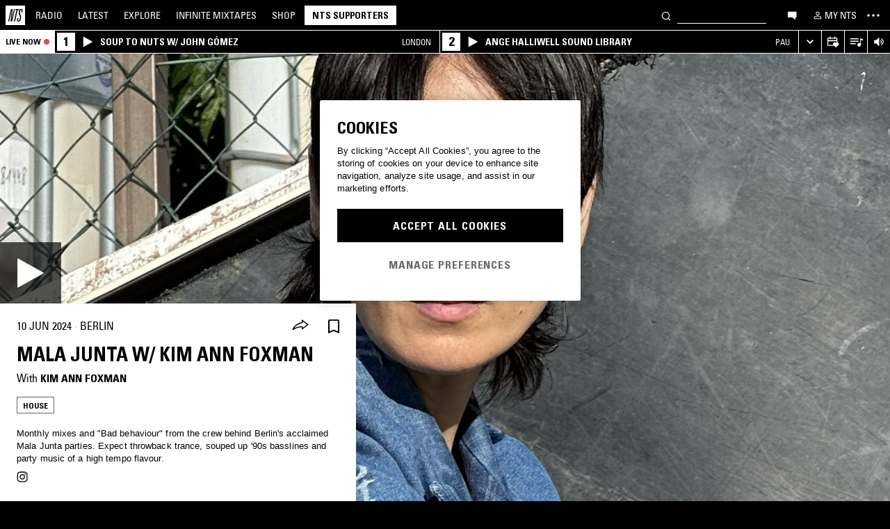

--- FILE ---
content_type: text/html; charset=utf-8
request_url: https://www.nts.live/shows/mala-junta/episodes/mala-junta-kim-ann-foxman-10th-june-2024
body_size: 34259
content:
<!doctype html><html lang="en"><head><meta charset="utf-8"><meta name="author" content="NTS Radio"><meta name="viewport" content="width=device-width,initial-scale=1"><meta name="google-site-verification" content="KRa2WWcmg0gMxT-xzixUWXIhxQoAIXVVL1Jdni6M6os"><meta name="facebook-domain-verification" content="9bh1imvcev3aqpjr1ya4lsvvuigub2"><link rel="preload" href="/css/fonts/Univers-Condensed/UniversCom-57Condensed.woff2" as="font" type="font/woff2" crossorigin="anonymous"><link rel="preload" href="/css/fonts/UniversLTPro-BoldCond.woff2" as="font" type="font/woff2" crossorigin="anonymous"><link rel="preconnect" crossorigin href="https://firebaseinstallations.googleapis.com"><link rel="preconnect" crossorigin href="https://www.google-analytics.com"><link rel="stylesheet" href="/css/style.min.9f8e3f0d18bc96ac.css"><link rel="apple-touch-icon" sizes="180x180" href="/apple-touch-icon.png?v=47rE43RRzB"><link rel="icon" type="image/png" href="/favicon-32x32.png?v=47rE43RRzB" sizes="32x32"><link rel="icon" type="image/png" href="/favicon-16x16.png?v=47rE43RRzB" sizes="16x16"><link rel="manifest" href="/manifest.json?v=47rE43RRzB"><link rel="mask-icon" href="/safari-pinned-tab.svg?v=47rE43RRzB" color="#000000"><link rel="shortcut icon" href="/favicon.ico?v=47rE43RRzB"><meta name="theme-color" content="#000000"><script type="text/javascript">window.nts_env = {"GA_MEASUREMENT_ID":"G-WZ3JMJQ60H","GA_MEASUREMENT_ID_MOBILE":"G-NHTR5X7F3C","IOS_APP_ID":"1204567739","STRIPE_PUBLISHABLE_KEY":"pk_live_51FIB9DBH021CzR9gegZLllfkJzp0YAQXmHdgeqGST4bsxlmpI4kp6tus0EmLY0aXnDqCuRFhEFBbAl4oMpRWi1d700mJjxTMBb","NTS_API_TOKEN":"48fhsdjEK7349fCJBS","ONE_TRUST_DOMAIN_SCRIPT":"1bcd17be-81df-4553-8a3e-e7e847d0a6c7","META_PIXEL_ID":"1071656873904973","REDDIT_PIXEL_ID":"a2_h2ubxihjxvug"};</script>  <title>Mala Junta w/ Kim Ann Foxman  10th June 2024 | Listen on NTS</title><meta name="description" content="Playing House. Monthly mixes and "Bad behaviour" from the crew behind Berlin's acclaimed Mala Junta parties. Expect throwback trance, souped up '90s basslines and party music of a high tempo flavour."><meta name="twitter:card" content="summary_large_image" ><meta name="twitter:site" content="@NTSlive" ><meta name="twitter:image" content="https://media2.ntslive.co.uk/resize/1600x1600/d82347ac-9736-4e8f-b3f8-49205982f785_1717977600.png" ><meta property="og:description" content="Playing House. Monthly mixes and "Bad behaviour" from the crew behind Berlin's acclaimed Mala Junta parties. Expect throwback trance, souped up '90s basslines and party music of a high tempo flavour."><meta property="og:site_name" content="NTS Radio" ><meta property="og:title" content="Mala Junta w/ Kim Ann Foxman   10th June 2024"><meta property="og:type" content="article"><meta property="og:url" content="https://www.nts.live/shows/mala-junta/episodes/mala-junta-kim-ann-foxman-10th-june-2024"><meta property="og:image" content="https://media2.ntslive.co.uk/resize/1600x1600/d82347ac-9736-4e8f-b3f8-49205982f785_1717977600.png"><meta name="apple-itunes-app" content="app-id=1204567739, app-argument=https://www.nts.live/shows/mala-junta/episodes/mala-junta-kim-ann-foxman-10th-june-2024"><link rel="canonical" href="https://www.nts.live/shows/mala-junta/episodes/mala-junta-kim-ann-foxman-10th-june-2024"> <script async src="https://www.googletagmanager.com/gtag/js?id=G-WZ3JMJQ60H"></script><script>window.dataLayer = window.dataLayer || [];
        function gtag(){dataLayer.push(arguments);}

        gtag('consent', 'default', {
            'ad_storage': 'denied',
            'ad_user_data': 'denied',
            'ad_personalization': 'denied',
            'analytics_storage': 'denied',
            'wait_for_update': 500,
        });
        gtag('js', new Date());
        gtag('config', window.nts_env.GA_MEASUREMENT_ID, {
            'anonymize_ip': true,
        });

        // NTS Radio Oceania - can be removed 31 March 2023, pending confirmation with Will.
        gtag('config', 'AW-11085029403', {
            'anonymize_ip': true,
        });</script><script src="https://cdn-ukwest.onetrust.com/scripttemplates/otSDKStub.js" type="text/javascript" charset="UTF-8" data-domain-script="1bcd17be-81df-4553-8a3e-e7e847d0a6c7"></script><script type="text/javascript">// Required OneTrust callback
        function OptanonWrapper() {
            // 'C0002' is Performance Cookies
            if (OnetrustActiveGroups.indexOf('C0002') !== -1) {
                gtag('consent', 'update', {
                    'analytics_storage': 'granted',
                });
            };
            // 'C0004' is Targeting Cookies
            if (OnetrustActiveGroups.indexOf('C0004') !== -1) {
                gtag('consent', 'update', {
                    'ad_storage': 'granted',
                    'ad_user_data': 'granted',
                    'ad_personalization': 'granted',
                });
            };
        }</script><script type="text/plain" class="optanon-category-C0005">!function(f,b,e,v,n,t,s)
    {if(f.fbq)return;n=f.fbq=function(){n.callMethod?
    n.callMethod.apply(n,arguments):n.queue.push(arguments)};
    if(!f._fbq)f._fbq=n;n.push=n;n.loaded=!0;n.version='2.0';
    n.queue=[];t=b.createElement(e);t.async=!0;
    t.src=v;s=b.getElementsByTagName(e)[0];
    s.parentNode.insertBefore(t,s)}(window,document,'script',
    'https://connect.facebook.net/en_US/fbevents.js');
    fbq('init', '1071656873904973'); // Owned by NTS, sharing with UMG for shop
    fbq('track', 'PageView');</script><noscript><img height="1" width="1" style="display:none" src="https://www.facebook.com/tr?id=1071656873904973&ev=PageView&noscript=1"></noscript><script>!function (w, d, t) {
      w.TiktokAnalyticsObject=t;var ttq=w[t]=w[t]||[];ttq.methods=["page","track","identify","instances","debug","on","off","once","ready","alias","group","enableCookie","disableCookie","holdConsent","revokeConsent","grantConsent"],ttq.setAndDefer=function(t,e){t[e]=function(){t.push([e].concat(Array.prototype.slice.call(arguments,0)))}};for(var i=0;i<ttq.methods.length;i++)ttq.setAndDefer(ttq,ttq.methods[i]);ttq.instance=function(t){for(
    var e=ttq._i[t]||[],n=0;n<ttq.methods.length;n++)ttq.setAndDefer(e,ttq.methods[n]);return e},ttq.load=function(e,n){var r="https://analytics.tiktok.com/i18n/pixel/events.js",o=n&&n.partner;ttq._i=ttq._i||{},ttq._i[e]=[],ttq._i[e]._u=r,ttq._t=ttq._t||{},ttq._t[e]=+new Date,ttq._o=ttq._o||{},ttq._o[e]=n||{};n=document.createElement("script")
    ;n.type="text/javascript",n.async=!0,n.src=r+"?sdkid="+e+"&lib="+t;e=document.getElementsByTagName("script")[0];e.parentNode.insertBefore(n,e)};


      ttq.load('CRC8OIRC77UE5B95LRLG');
      ttq.page();
    }(window, document, 'ttq');</script><script>!function(w,d){if(!w.rdt){var p=w.rdt=function(){p.sendEvent?p.sendEvent.apply(p,arguments):p.callQueue.push(arguments)};p.callQueue=[];var t=d.createElement("script");t.src="https://www.redditstatic.com/ads/pixel.js",t.async=!0;var s=d.getElementsByTagName("script")[0];s.parentNode.insertBefore(t,s)}}(window,document);rdt('init','a2_h2ubxihjxvug');rdt('track', 'PageVisit');</script></head><body class=""><div id="ajax-container">    </div><div id="react-root"><div id="react-content" class=""><div class="snackbar snackbar--fade "></div><span class="hidden"><audio id="nts-player-audio" controls="" preload="none"></audio></span><div class="footer-player footer-player--episode-player     "><div class="episode-player__button-group episode-player__button-group--small-screen episode-player__button-group--up-next"><button class="episode-player__up-next-expand-button nts-link nts-link--black"><svg class="episode-player__music-note-icon episode-player__music-note-icon--small-screen" xmlns="http://www.w3.org/2000/svg" viewBox="0 0 24 24"><g><path d="M18,8,13.5,6.5V17A4,4,0,1,1,12,13.9V3l6,2Z"></path></g></svg><span class="episode-player__up-next-label">Up Next</span><div><svg class="episode-player__expand-icon" xmlns="http://www.w3.org/2000/svg" viewBox="0 0 600 600"><path d="M117.2 450l-60.9-60L300 150l243.8 240-60.9 60L300 270 117.2 450z"></path></svg></div></button><button class="episode-player__close " aria-label="Close"><svg class="nts-icon" data-name="Layer 1" xmlns="http://www.w3.org/2000/svg" viewBox="0 0 600 600"><path d="M356.25 300L487.5 431.25l-56.25 56.25L300 356.25 168.75 487.5l-56.25-56.25L243.75 300 112.5 168.75l56.25-56.25L300 243.75 431.25 112.5l56.25 56.25z"></path></svg></button></div><div class="episode-player-wrapper"><div class="episode-player"><div class="episode-player__button-group"><button class="episode-player__close" aria-label="Close"><svg class="nts-icon" data-name="Layer 1" xmlns="http://www.w3.org/2000/svg" viewBox="0 0 600 600"><path d="M356.25 300L487.5 431.25l-56.25 56.25L300 356.25 168.75 487.5l-56.25-56.25L243.75 300 112.5 168.75l56.25-56.25L300 243.75 431.25 112.5l56.25 56.25z"></path></svg></button></div><div class="episode-player__player"><div class="mixcloud-player visuallyhidden"></div><div class="visuallyhidden"><div class="soundcloud-player"><div class="soundcloud-player__content"><audio></audio><div class="soundcloud-player__thumbnail"><img alt="Go to tracklist"/></div><div class="soundcloud-player__play-button"><svg class="nts-icon--buffering soundcloud-player__play-icon animate-spin" xmlns="http://www.w3.org/2000/svg" viewBox="0 0 600 600"><path d="M493 351c-21.26 85.19-98.13 148.4-190 148.4-108.26 0-196-87.69-196-195.86s87.76-195.86 196-195.86c86.58 0 159.91 56.16 185.86 134L454 253.21c-21.13-63.15-80.76-108.85-151-108.85-87.82 0-159.27 71.39-159.27 159.14S215.2 462.64 303 462.64c74.49 0 137-51.44 154.34-120.59z" data-name="Layer 2"></path></svg></div><div class="soundcloud-player__episode-title-container "><h4 class="body-s text-uppercase text-overflow-ellipsis-one-line" style="margin:0"></h4><span class="body-s" style="display:block"></span></div><div class="soundcloud-player__progress-bar-container visuallyhidden"><span class="soundcloud-player__time" style="margin-left:0">0:00:00</span><div style="width:100%"><input type="range" class="soundcloud-player__progress-bar" max="0" value="0"/></div><span class="soundcloud-player__time" style="margin-right:0">0:00:00</span></div></div><div class="soundcloud-player__brand-logo-container"><a target="_blank" rel="noopener noreferrer"><img src="/img/soundcloud-brand-logo.png" class="soundcloud-player__brand-logo" alt="SoundCloud Brand Logo"/></a></div></div></div></div><button class="episode-player__tracklist-expand-button nts-link nts-link--black"><svg class="episode-player__music-note-icon" xmlns="http://www.w3.org/2000/svg" viewBox="0 0 24 24"><g><path d="M18,8,13.5,6.5V17A4,4,0,1,1,12,13.9V3l6,2Z"></path></g></svg><div><svg class="episode-player__expand-icon" xmlns="http://www.w3.org/2000/svg" viewBox="0 0 600 600"><path d="M117.2 450l-60.9-60L300 150l243.8 240-60.9 60L300 270 117.2 450z"></path></svg></div></button></div><div class="episode-player__skip"><button class="episode-player__skip-button mobile-link mobile-link--button" aria-label="Skip to start"><svg xmlns="http://www.w3.org/2000/svg" width="48" height="46" fill="#000"><path d="M18.421 23 30.5 30.105v-14.21L18.421 23Z"></path><path d="M17 15.895h2.842v14.21H17v-14.21Z"></path></svg></button><button class="episode-player__skip-button mobile-link mobile-link--button nts-link" aria-label="Skip back 30 seconds" title="Skip back 30 seconds"><svg xmlns="http://www.w3.org/2000/svg" width="46" height="46" fill="#000"><path d="M11.561 19.373a12 12 0 1 0 4.941-6.462l1.224 1.9a9.741 9.741 0 1 1-4.012 5.245l-2.153-.683Z"></path><path d="m14.685 16.915 5.915-1.184L15.87 11l-1.184 5.915ZM19.388 20.996h-1.692c0-.864.192-1.416.576-1.752.384-.324.984-.444 1.824-.444 1.56 0 2.292.636 2.292 2.232 0 .792-.228 1.728-1.14 1.86v.024c1.092.204 1.272 1.068 1.272 2.04 0 1.728-.924 2.436-2.616 2.436-1.656 0-2.304-.588-2.304-2.376h1.692c0 .552-.024 1.152.708 1.152.768 0 .828-.708.828-1.296 0-1.212-.396-1.284-1.572-1.284v-1.332c1.104.048 1.44-.072 1.44-1.236 0-.456-.072-.996-.648-.996-.612 0-.66.492-.66.972ZM25.452 18.8c2.064 0 2.424 1.068 2.424 4.272 0 2.628-.168 4.32-2.424 4.32s-2.424-1.692-2.424-4.32c0-3.204.36-4.272 2.424-4.272Zm0 1.224c-.72 0-.732.492-.732 3.072 0 2.532.06 3.072.732 3.072.672 0 .732-.54.732-3.072 0-2.58-.012-3.072-.732-3.072Z"></path></svg></button><button class="episode-player__skip-button mobile-link mobile-link--button nts-link" aria-label="Skip forward 30 seconds" title="Skip forward 30 seconds"><svg xmlns="http://www.w3.org/2000/svg" width="46" height="46" fill="#000"><path d="M34.439 19.373a12 12 0 1 1-4.941-6.462l-1.224 1.9a9.741 9.741 0 1 0 4.012 5.245l2.153-.683Z"></path><path d="M31.315 16.915 25.4 15.731 30.13 11l1.184 5.915ZM19.388 20.996h-1.692c0-.864.192-1.416.576-1.752.384-.324.984-.444 1.824-.444 1.56 0 2.292.636 2.292 2.232 0 .792-.228 1.728-1.14 1.86v.024c1.092.204 1.272 1.068 1.272 2.04 0 1.728-.924 2.436-2.616 2.436-1.656 0-2.304-.588-2.304-2.376h1.692c0 .552-.024 1.152.708 1.152.768 0 .828-.708.828-1.296 0-1.212-.396-1.284-1.572-1.284v-1.332c1.104.048 1.44-.072 1.44-1.236 0-.456-.072-.996-.648-.996-.612 0-.66.492-.66.972ZM25.452 18.8c2.064 0 2.424 1.068 2.424 4.272 0 2.628-.168 4.32-2.424 4.32s-2.424-1.692-2.424-4.32c0-3.204.36-4.272 2.424-4.272Zm0 1.224c-.72 0-.732.492-.732 3.072 0 2.532.06 3.072.732 3.072.672 0 .732-.54.732-3.072 0-2.58-.012-3.072-.732-3.072Z"></path></svg></button><button class="episode-player__skip-button mobile-link mobile-link--button" aria-label="Skip to next episode" disabled=""><svg xmlns="http://www.w3.org/2000/svg" width="46" height="46" fill="#000"><path d="M21.593 23 10 29.82V16.18L21.593 23ZM34.636 23l-11.594 6.82V16.18L34.636 23Z"></path><path d="M33.272 16.18H36v13.64h-2.728V16.18Z"></path></svg></button></div><div class="expanded-episode-player"><header class="expanded-episode-player__header"><h2 class="heading-6 text-uppercase text-bold expanded-episode-player__title"></h2><div class="expanded-episode-player__metadata"><span></span></div></header><div class="up-next"><header class="up-next__header"><div><h3 class="heading-6 text-uppercase text-bold up-next__heading">Up Next</h3><p class="up-next__subheading">Similar to what you are listening to</p></div></header><div class="up-next__loading-container"><p class="heading-6 text-center text-bold text-uppercase">Sorry, we couldn&#x27;t find any episodes.<br/>Please try again later...</p></div></div></div></div></div><div class="footer-player mixtape-player "><div class="footer-player__img-container"></div><div class="footer-player__control-btn"><button class="footer-player__control-btn__icon-container nts-link"><svg class="nts-icon nts-icon--inverted" style="width:30px;height:30px" xmlns="http://www.w3.org/2000/svg" viewBox="0 0 600 600"><title>Play</title><g id="_x33_--Hidden-_x28_closing-up_x29_-" transform="translate(-772 -385)"><g id="Drawer" transform="translate(0 43)"><g id="_x32_" transform="translate(18)"><path id="play" d="M1260.4 651.3L882.8 861.2c-4.4 2.4-8.2 2.7-11.2 1-3.1-1.7-4.6-5.1-4.6-10.2V433.2c0-4.8 1.5-8.2 4.6-10.2 3.1-2 6.8-1.7 11.2 1l377.6 210c4.4 2.4 6.6 5.3 6.6 8.7 0 3.3-2.2 6.2-6.6 8.6z"></path></g></g></g></svg></button></div><div class="footer-player__info"></div><button class="footer-player__live-tracks-trigger nts-link no-padding"><svg class="nts-icon nts-icon--inline-alt" style="width:24px;height:24px;fill:white" xmlns="http://www.w3.org/2000/svg" viewBox="0 0 24 24"><path d="M2.87 14.49h8V13h-8zm12-5h-12V11h12zm0-3.5h-12v1.5h12zm6.26 3.34l-2.88-1v7a2.67 2.67 0 01-2 2.61 2.53 2.53 0 01-2.88-1.44 2.73 2.73 0 01.71-3.24 2.49 2.49 0 013.2 0V6l3.84 1.33z"></path></svg></button><div class="footer-player__right-btn-container"><button class="footer-player__right-btn nts-link no-padding"><svg class="nts-icon nts-icon--s nts-icon--inverted" data-name="Layer 1" xmlns="http://www.w3.org/2000/svg" viewBox="0 0 600 600"><path d="M356.25 300L487.5 431.25l-56.25 56.25L300 356.25 168.75 487.5l-56.25-56.25L243.75 300 112.5 168.75l56.25-56.25L300 243.75 431.25 112.5l56.25 56.25z"></path></svg></button></div></div><div><div class="navigation-page-overlay "></div><header class="header"><a class="header__home nts-app nts-link" href="/" data-track="event" data-category="Navigation" data-target="GoTo-Home" data-origin="from: header" aria-label="Home"><svg style="fill:#fff" xmlns="http://www.w3.org/2000/svg" viewBox="0 0 26 26"><path d="M22.7 6.9L22.3 9h-1.5l.5-2c.1-.6.1-1.1-.6-1.1s-1 .5-1.1 1.1l-.4 1.7c-.1.5-.1 1 0 1.5l1.4 4.1c.2.6.3 1.3.1 2l-.6 2.6c-.4 1.5-1.5 2.4-2.9 2.4-1.6 0-2.3-.7-1.9-2.4l.5-2.2h1.5l-.5 2.1c-.2.8 0 1.2.7 1.2.6 0 1-.5 1.2-1.2l.5-2.3c.1-.5.1-1.1-.1-1.6l-1.3-3.8c-.2-.7-.3-1.2-.2-2.1l.4-2c.4-1.6 1.4-2.4 2.9-2.4 1.7 0 2.2.8 1.8 2.3zM11.2 21.1L14.6 6H13l.3-1.3h4.8L17.8 6h-1.7l-3.4 15.1h-1.5zm-4.5 0L8.1 6.6 4.8 21.1H3.5L7.2 4.8h2.2L8 18.7l3.2-14h1.3L8.8 21.1H6.7zM0 26h26V0H0v26z"></path></svg></a><nav class="header__nav text-uppercase hidden-phone"><a class="header-nav-item nts-app nts-link " href="/radio">Radio</a><a class="header-nav-item nts-app nts-link " href="/latest">Latest</a><a class="header-nav-item nts-app nts-link " href="/explore">Explore</a><a class="header-nav-item nts-app nts-link " href="/infinite-mixtapes"><span class="header-nav-item__im">Infinite </span>Mixtapes</a><a class="header-nav-item nts-link" href="https://shop.nts.live/" target="_blank" rel="noopener">Shop</a><a class="header-nav-cta nts-app nts-button nts-link hidden" href="/supporters">NTS Supporters</a><a class="header-nav-cta nts-app nts-button nts-link hidden" href="/gift-supporters">Gift NTS Supporters</a></nav><div class="header__search-form"><form class="search-form" method="get"><button class="search-form__button" aria-label="Search" type="submit"><svg xmlns="http://www.w3.org/2000/svg" viewBox="0 0 600 600"><path d="M413.38 392.4a169.89 169.89 0 0 0 18.19-27.4c43-83 10.73-185.28-72.09-228.39a168.63 168.63 0 0 0-227.82 72.27c-43 83-10.74 185.28 72.09 228.39a168.49 168.49 0 0 0 183.35-18L461.62 494l26.56-26.62zm-194.25 15.16C152.67 373 126.77 290.9 161.28 224.28a135.43 135.43 0 0 1 182.82-58c66.46 34.6 92.36 116.66 57.85 183.28a135.43 135.43 0 0 1-182.82 58z"></path></svg></button><input class="search-form__input nts-input search-btn" type="text" name="q" autoComplete="off" aria-label="Search" value=""/></form></div><button class="header-nav-item nts-link hidden-phone" data-track="event" data-category="Navigation" data-target="Open-Chat" data-origin="from: header" aria-label="Open chat"><svg style="height:20px" data-name="Layer 1" xmlns="http://www.w3.org/2000/svg" viewBox="0 0 600 600"><path d="M493 391.73h-45.9v99.35l-128.18-99.35H118V144.92h375z"></path></svg></button><a class="header-nav-item header-nav-item--alt nts-app nts-link hidden-phone " href="/my-nts/favourites/shows" aria-label="My NTS"><svg class="nts-icon--inline nts-icon--inline--xxl" xmlns="http://www.w3.org/2000/svg" viewBox="0 0 24 24"><path d="M12 4.41a2.92 2.92 0 11-2.95 2.92A2.91 2.91 0 0112 4.41m0-1.58a4.5 4.5 0 104.5 4.5 4.5 4.5 0 00-4.5-4.5zm0 11.71c3.26 0 7.41 1.63 7.41 2.91v1.79H4.55v-1.79c0-1.28 4.16-2.91 7.41-2.91M12 13c-3 0-9 1.51-9 4.5v3.38h18v-3.43c0-3-6-4.5-9-4.5z" data-name="Layer 5"></path></svg><span class="text-uppercase visible-desktop">My NTS</span></a><button class="header__menu-toggle  nts-link" aria-label="Toggle navigation menu" title="Toggle navigation menu"><svg class="header__menu-toggle__icon header__menu-toggle__icon--cross" data-name="Layer 1" xmlns="http://www.w3.org/2000/svg" viewBox="0 0 600 600"><path d="M356.25 300L487.5 431.25l-56.25 56.25L300 356.25 168.75 487.5l-56.25-56.25L243.75 300 112.5 168.75l56.25-56.25L300 243.75 431.25 112.5l56.25 56.25z"></path></svg><svg class="header__menu-toggle__icon header__menu-toggle__icon--ellipsis" xmlns="http://www.w3.org/2000/svg" viewBox="0 0 600 600"><path d="M150.39 340a37.5 37.5 0 1 1 37.5-37.5 37.5 37.5 0 0 1-37.5 37.5zm150 0a37.5 37.5 0 1 1 37.5-37.5 37.5 37.5 0 0 1-37.5 37.5zm150 0a37.5 37.5 0 1 1 37.5-37.5 37.5 37.5 0 0 1-37.5 37.5z"></path><path fill="none" d="M0 2h600v600H0z"></path></svg><svg class="header__menu-toggle__icon header__menu-toggle__icon--hamburger" id="Layer_1" data-name="Layer 1" xmlns="http://www.w3.org/2000/svg" viewBox="0 0 600 600"><path d="M107,143H507v64H107Zm0,128H507v64H107Zm0,128H507v64H107Z"></path></svg></button></header><div class="nav-submenu-container "><div class="nav-submenu text-uppercase"><div class="nav-submenu__section"><a class="nav-submenu-link nts-link nts-app " href="/events">Events</a><a class="nav-submenu-link nts-link nts-app " href="/podcasts">Podcasts</a><a class="nav-submenu-link nts-link nts-app " href="/videos">Videos</a><a class="nav-submenu-link nts-link nts-app " href="/incoming">News</a><a class="nav-submenu-link nts-link nts-app " href="/about">About</a><a class="nav-submenu-link nts-link nts-app " href="/supporters">NTS Supporters</a><a class="nav-submenu-link nts-link nts-app" target="_blank" rel="noopener noreferrer" href="https://ntslive.freshdesk.com/support/home">Help and Feedback</a></div><div class="nav-submenu__section "><a class="nav-submenu-link nts-link" target="_blank" rel="noopener noreferrer" href="https://apps.apple.com/us/app/nts-radio/id1204567739?platform=iphone&amp;ct=website_desktop_header"><svg xmlns="http://www.w3.org/2000/svg" viewBox="0 0 600 600"><path d="M322.15 202.6q-9.07 2.52-25.39 3.35.92-36 20.86-59.85t58.93-32.22q4.53 16.74-2.72 35.57a96.49 96.49 0 0 1-21.76 33.49q-14.51 14.64-29.92 19.66zm110.61 60.27q-18.13 23.44-16.32 51.9 1.81 25.11 17.68 46t37.63 26.78a209.39 209.39 0 0 1-35.36 63.62q-29 36.84-57.12 36.83-12.69 0-35.81-7.11t-36.72-7.12q-13.61 0-36.27 8.37-20 6.7-30.83 6.7-25.38 0-52.59-30.14-23.56-26.7-39.89-67.34t-16.32-74.08q0-46.87 24.48-80.36 27.19-36 71.63-36 17.22 0 49 8.37 20.85 5 29 5t29-5.86q30.82-9.19 49-9.2 24.48 0 43.52 10 17.22 9.21 33.54 27.62-19.09 14.31-27.25 26.02z"></path></svg><span>iOS App</span></a><a class="nav-submenu-link nts-link" target="_blank" rel="noopener noreferrer" href="https://play.google.com/store/apps/details?id=com.ntslive.ntsradio&amp;referrer=website_desktop_header"><svg xmlns="http://www.w3.org/2000/svg" viewBox="0 0 600 600"><path d="M190 123.4l210 117.92-45 43.94zm-43.5-9.52l192.76 187.5-192.76 187.5q-16.5-8.05-16.5-25.64V139.51q0-17.58 16.5-25.63zm318.77 165.53q10.5 7.32 10.87 22t-10.12 22l-45 24.9-48.75-46.87L421 253.77zM190 479.36l165-161.87 45 43.95z"></path></svg><span>Android App</span></a><a class="nav-submenu-link nts-link" target="_blank" rel="noopener noreferrer" href="https://discord.gg/nts-chat"><svg style="height:14px;margin-top:4px;margin-bottom:4px" xmlns="http://www.w3.org/2000/svg" viewBox="0 0 127.14 96.36"><path d="M107.7 8.07A105.15 105.15 0 0 0 81.47 0a72.06 72.06 0 0 0-3.36 6.83 97.68 97.68 0 0 0-29.11 0A72.37 72.37 0 0 0 45.64 0a105.89 105.89 0 0 0-26.25 8.09C2.79 32.65-1.71 56.6.54 80.21a105.73 105.73 0 0 0 32.17 16.15 77.7 77.7 0 0 0 6.89-11.11 68.42 68.42 0 0 1-10.85-5.18c.91-.66 1.8-1.34 2.66-2a75.57 75.57 0 0 0 64.32 0c.87.71 1.76 1.39 2.66 2a68.68 68.68 0 0 1-10.87 5.19 77 77 0 0 0 6.89 11.1 105.25 105.25 0 0 0 32.19-16.14c2.64-27.38-4.51-51.11-18.9-72.15ZM42.45 65.69C36.18 65.69 31 60 31 53s5-12.74 11.43-12.74S54 46 53.89 53s-5.05 12.69-11.44 12.69Zm42.24 0C78.41 65.69 73.25 60 73.25 53s5-12.74 11.44-12.74S96.23 46 96.12 53s-5.04 12.69-11.43 12.69Z"></path></svg><span>Join the Chat</span></a><a class="nav-submenu-link nts-link nts-app " href="/newsletter"><svg xmlns="http://www.w3.org/2000/svg" viewBox="0 0 600 600"><path d="M529 124H79v360h450zm-65.9 36L304 312.75 144.9 160zM492 448H117V183.65l187.5 180 187.5-180z"></path></svg><span>Newsletter</span></a></div><div class="nav-submenu__footer"><a class="nav-submenu__footer__item nts-link" href="https://www.instagram.com/nts_radio/" target="_blank" rel="noopener noreferrer" data-track="event" data-category="SocialMedia" data-target="GoTo-Instagram" data-origin="from: header"><svg data-name="Layer 1" xmlns="http://www.w3.org/2000/svg" viewBox="0 0 600 600"><path d="M303 205.05a93.64 93.64 0 0 1 48.13 13 96.54 96.54 0 0 1 35.16 35.16 95.79 95.79 0 0 1 0 96.26 96.54 96.54 0 0 1-35.16 35.16 95.79 95.79 0 0 1-96.26 0 96.59 96.59 0 0 1-35.15-35.16 95.72 95.72 0 0 1 0-96.26 96.59 96.59 0 0 1 35.1-35.21A93.66 93.66 0 0 1 303 205.05zm0 159q25.95 0 44.37-18.42t18.41-44.36q0-25.95-18.41-44.36T303 238.53q-25.95 0-44.36 18.42t-18.42 44.36q0 25.95 18.42 44.36T303 364.09zm123-163.19a26.14 26.14 0 0 1-7.11 15.91 20.41 20.41 0 0 1-15.49 6.69 22.49 22.49 0 1 1 22.6-22.6zm63.62 22.6q.83 23.44.83 77.85t-1.25 78.26q-1.26 23.87-7.12 41.44a98 98 0 0 1-59.43 59.43q-17.58 5.87-41.43 7.11T303 488.81q-54.4 0-78.26-1.26t-41.43-7.95a89.12 89.12 0 0 1-36.42-22.18 97.68 97.68 0 0 1-23-36.41q-5.85-17.58-7.11-41.44t-1.26-78.26q0-54.4 1.26-78.26t7.11-41.44a98 98 0 0 1 59.44-59.43q17.56-5.85 41.43-7.11t78.24-1.26q54.42 0 78.27 1.26t41.43 7.11a98 98 0 0 1 59.43 59.43q5.82 17.58 7.49 41.85zM449.44 411.8q5-14.24 6.69-45.2.84-18.42.84-51.9v-26.78q0-34.32-.84-51.9-1.67-31.82-6.69-45.2-10.05-25.95-36-36-13.38-5-45.2-6.7-18.4-.84-51.89-.84h-26.79q-33.48 0-51.9.84-31 1.68-45.2 6.7-26 10-36 36-5 13.4-6.7 45.2-.83 18.42-.83 51.9v26.78q0 33.48.83 51.9 1.68 31 6.7 45.2 10.88 25.95 36 36 14.23 5 45.2 6.7 18.42.84 51.9.84h26.79q34.32 0 51.89-.84 31.81-1.68 45.2-6.7 25.95-10.88 36-36z"></path></svg></a><a class="nav-submenu__footer__item nts-link" href="https://www.facebook.com/NTSRadio" target="_blank" rel="noopener noreferrer" data-track="event" data-category="SocialMedia" data-target="GoTo-Facebook" data-origin="from: header"><svg width="24" height="24" viewBox="0 0 24 24" fill="none" xmlns="http://www.w3.org/2000/svg"><path d="M19.9997 11.9998C19.9997 7.58169 16.418 4 11.9998 4C7.58169 4 4 7.58169 4 11.9998C4 15.7514 6.58299 18.8995 10.0674 19.7642V14.4446H8.41783V11.9998H10.0674V10.9464C10.0674 8.22359 11.2997 6.96154 13.9729 6.96154C14.4798 6.96154 15.3543 7.06106 15.7121 7.16026V9.37621C15.5233 9.35637 15.1953 9.34645 14.7879 9.34645C13.4763 9.34645 12.9694 9.8434 12.9694 11.1352V11.9998H15.5825L15.1335 14.4446H12.9694V19.9411C16.9306 19.4627 20 16.09 20 11.9998H19.9997Z"></path> </svg></a><a class="nav-submenu__footer__item nts-link" href="https://twitter.com/ntslive" target="_blank" rel="noopener noreferrer" data-track="event" data-category="SocialMedia" data-target="GoTo-Twitter" data-origin="from: header"><svg data-name="Layer 1" xmlns="http://www.w3.org/2000/svg" viewBox="0 0 600 600"><path d="M450 224a43.55 43.55 0 0 1 .73 9.52q0 52.74-25.64 101.81-26.35 52-74 82.76-52 34.43-119.38 34.43-64.46 0-117.92-34.43 8.06.74 18.31.74 53.46 0 95.94-33-25.63 0-45-15a76.45 76.45 0 0 1-26.73-37.72q7.32.74 13.91.74a98 98 0 0 0 20.51-2.2 77.52 77.52 0 0 1-43.95-27.1q-17.56-21.24-17.57-48.34v-1.47A72.37 72.37 0 0 0 163.6 265a85.44 85.44 0 0 1-24.9-27.83 74.62 74.62 0 0 1 1.46-75.44 215.11 215.11 0 0 0 158.21 80.56 106.41 106.41 0 0 1-1.47-17.58 76.32 76.32 0 0 1 10.25-38.45A75.36 75.36 0 0 1 335 158.08a74.32 74.32 0 0 1 38.08-10.25 73.45 73.45 0 0 1 31.13 6.59A87.28 87.28 0 0 1 429.47 172a156.49 156.49 0 0 0 49.07-18.31q-8.79 27.1-33.69 42.48a165 165 0 0 0 43.95-12.45A169.41 169.41 0 0 1 450 224z"></path></svg></a><a class="nav-submenu__footer__item nts-link" href="https://www.youtube.com/user/NTSLIVEUK" target="_blank" rel="noopener noreferrer" data-track="event" data-category="SocialMedia" data-target="GoTo-Youtube" data-origin="from: header"><svg data-name="Layer 1" xmlns="http://www.w3.org/2000/svg" viewBox="0 0 600 600"><path d="M482.9 209.18q4.8 18.62 6.87 56.53l.68 34.46-.68 34.47q-2.07 38.61-6.87 57.22a48.18 48.18 0 0 1-12.36 20.68 47.55 47.55 0 0 1-21.3 12.4q-17.85 4.83-83.79 6.9l-62.5.69-62.5-.69q-65.92-2.07-83.79-6.9a47.51 47.51 0 0 1-21.29-12.4A48.18 48.18 0 0 1 123 391.86q-4.82-18.62-6.87-57.22l-.69-34.47q0-15.17.69-34.46 2.06-37.92 6.87-56.53a48.09 48.09 0 0 1 33.65-33.78q17.86-4.82 83.79-6.89l62.5-.69 62.5.69q65.94 2.07 83.79 6.89a48.08 48.08 0 0 1 33.66 33.78zM264.49 356.7l98.22-56.53-98.22-55.83z"></path></svg></a></div></div></div></div><div id="nts-live-header" class="live-header live-header--collapsed"><div class="live-header__channels--collapsed live-header__channels "><div class="live-header__live-now-label"><span>Live now</span><span style="top:0" class="live-now-circle live-now-circle--live-channel"></span></div><button class="live-channel live-channel--collapsed  "><span class="live-now-circle live-now-circle--live-channel"></span><span class="channel-icon channel-icon--collapsed">1</span><div class="live-channel--collapsed__broadcast" style="cursor:default"><svg class="nts-icon nts-icon--s nts-icon--inverted live-channel--collapsed__icon nts-icon--disabled" xmlns="http://www.w3.org/2000/svg" viewBox="0 0 600 600"><title>Play</title><g id="_x33_--Hidden-_x28_closing-up_x29_-" transform="translate(-772 -385)"><g id="Drawer" transform="translate(0 43)"><g id="_x32_" transform="translate(18)"><path id="play" d="M1260.4 651.3L882.8 861.2c-4.4 2.4-8.2 2.7-11.2 1-3.1-1.7-4.6-5.1-4.6-10.2V433.2c0-4.8 1.5-8.2 4.6-10.2 3.1-2 6.8-1.7 11.2 1l377.6 210c4.4 2.4 6.6 5.3 6.6 8.7 0 3.3-2.2 6.2-6.6 8.6z"></path></g></g></g></svg><h3 class="live-channel--collapsed__broadcast__heading broadcast-empty"></h3><span style="flex-grow:1"></span><span class="live-channel--collapsed__broadcast__location broadcast-location broadcast-empty"><span class="text-uppercase text-bold"></span><span></span></span></div></button><button class="live-channel live-channel--collapsed  channel-2"><span class="live-now-circle live-now-circle--live-channel"></span><span class="channel-icon channel-icon--collapsed">2</span><div class="live-channel--collapsed__broadcast" style="cursor:default"><svg class="nts-icon nts-icon--s nts-icon--inverted live-channel--collapsed__icon nts-icon--disabled" xmlns="http://www.w3.org/2000/svg" viewBox="0 0 600 600"><title>Play</title><g id="_x33_--Hidden-_x28_closing-up_x29_-" transform="translate(-772 -385)"><g id="Drawer" transform="translate(0 43)"><g id="_x32_" transform="translate(18)"><path id="play" d="M1260.4 651.3L882.8 861.2c-4.4 2.4-8.2 2.7-11.2 1-3.1-1.7-4.6-5.1-4.6-10.2V433.2c0-4.8 1.5-8.2 4.6-10.2 3.1-2 6.8-1.7 11.2 1l377.6 210c4.4 2.4 6.6 5.3 6.6 8.7 0 3.3-2.2 6.2-6.6 8.6z"></path></g></g></g></svg><h3 class="live-channel--collapsed__broadcast__heading broadcast-empty"></h3><span style="flex-grow:1"></span><span class="live-channel--collapsed__broadcast__location broadcast-location broadcast-empty"><span class="text-uppercase text-bold"></span><span></span></span></div></button></div><div class="live-header__channels--expanded live-header__channels"><div class="live-channel  "><header class="live-channel__header"><div class="live-channel__header__channel-heading"><div class="channel-heading"><span class="channel-icon">1</span><span class="live-now-circle live-now-circle--live-channel"></span><div class="text-overflow-ellipsis"><span class="text-uppercase text-bold"></span><span class="broadcast-location"></span></div></div></div><span class="live-channel__header__broadcast-times broadcast-empty"></span></header><div class="live-channel__content"><div class="live-channel__content__picture"><button class="live-channel-picture nts-box-shadow broadcast-empty"><img class="live-channel-picture__img" srcSet="
                                         https://media.ntslive.co.uk/resize/400x400/f49502d8-3dcd-4785-bbfc-a104dec1ff42_1744848000.jpeg 400w,
                                         https://media.ntslive.co.uk/resize/800x800/f49502d8-3dcd-4785-bbfc-a104dec1ff42_1744848000.jpeg 800w,
                                        " sizes="(max-width: 768px) 50vw, (max-width: 1024px) 33vw, 25vw" src="https://media.ntslive.co.uk/resize/400x400/f49502d8-3dcd-4785-bbfc-a104dec1ff42_1744848000.jpeg" alt=""/></button></div><div class="live-channel__content__details"><div><h3 class="broadcast-heading broadcast-empty"></h3></div></div></div><div class="live-channel__footer"><span class="live-channel__footer__label"><a class="no-underline nts-app" href="/schedule" data-track="event" data-origin="live_header" data-target="/schedule">Next on <!-- -->1<span> <svg class="nts-icon nts-icon--xs nts-icon--inline nts-icon--inverted" xmlns="http://www.w3.org/2000/svg" viewBox="0 0 600 600"><path d="M150 117l60-61 240 244-240 244-60-61 180-183-180-183z"></path></svg></span></a></span><span class="live-channel__footer__details"><span class="next-up-title">…</span></span></div></div><div class="live-channel  channel-2"><header class="live-channel__header"><div class="live-channel__header__channel-heading"><div class="channel-heading"><span class="channel-icon">2</span><span class="live-now-circle live-now-circle--live-channel"></span><div class="text-overflow-ellipsis"><span class="text-uppercase text-bold"></span><span class="broadcast-location"></span></div></div></div><span class="live-channel__header__broadcast-times broadcast-empty"></span></header><div class="live-channel__content"><div class="live-channel__content__picture"><button class="live-channel-picture nts-box-shadow broadcast-empty"><img class="live-channel-picture__img" srcSet="
                                         https://media.ntslive.co.uk/resize/400x400/f49502d8-3dcd-4785-bbfc-a104dec1ff42_1744848000.jpeg 400w,
                                         https://media.ntslive.co.uk/resize/800x800/f49502d8-3dcd-4785-bbfc-a104dec1ff42_1744848000.jpeg 800w,
                                        " sizes="(max-width: 768px) 50vw, (max-width: 1024px) 33vw, 25vw" src="https://media.ntslive.co.uk/resize/400x400/f49502d8-3dcd-4785-bbfc-a104dec1ff42_1744848000.jpeg" alt=""/></button></div><div class="live-channel__content__details"><div><h3 class="broadcast-heading broadcast-empty"></h3></div></div></div><div class="live-channel__footer"><span class="live-channel__footer__label"><a class="no-underline nts-app" href="/schedule/2" data-track="event" data-origin="live_header" data-target="/schedule/2">Next on <!-- -->2<span> <svg class="nts-icon nts-icon--xs nts-icon--inline nts-icon--inverted" xmlns="http://www.w3.org/2000/svg" viewBox="0 0 600 600"><path d="M150 117l60-61 240 244-240 244-60-61 180-183-180-183z"></path></svg></span></a></span><span class="live-channel__footer__details"><span class="next-up-title">…</span></span></div></div><div class="live-header__footer live-header__footer--collapsed  live-header__footer--mobile"><button class="live-header__footer__button" aria-label="Expand live player"><svg class="nts-icon nts-icon--xs nts-icon--inline-alt" xmlns="http://www.w3.org/2000/svg" viewBox="0 0 600 600"><path d="M117.2 450l-60.9-60L300 150l243.8 240-60.9 60L300 270 117.2 450z"></path></svg></button><button class="live-header__live-tracks-trigger" aria-label="Open Live Tracklist"><div class="live-header__live-tracks-trigger-inside"><svg class="nts-icon nts-icon--inline-alt" style="width:24px;height:24px" xmlns="http://www.w3.org/2000/svg" viewBox="0 0 24 24"><path d="M2.87 14.49h8V13h-8zm12-5h-12V11h12zm0-3.5h-12v1.5h12zm6.26 3.34l-2.88-1v7a2.67 2.67 0 01-2 2.61 2.53 2.53 0 01-2.88-1.44 2.73 2.73 0 01.71-3.24 2.49 2.49 0 013.2 0V6l3.84 1.33z"></path></svg></div></button></div></div><div class="live-header__footer live-header__footer--collapsed  "><button class="live-header__footer__button" aria-label="Expand live player"><svg class="nts-icon nts-icon--xs nts-icon--inline-alt" xmlns="http://www.w3.org/2000/svg" viewBox="0 0 600 600"><path d="M117.2 450l-60.9-60L300 150l243.8 240-60.9 60L300 270 117.2 450z"></path></svg></button><a class="live-header__my-schedule nts-app" href="/schedule/my"><svg class="nts-icon nts-icon--s nts-icon--inverted" xmlns="http://www.w3.org/2000/svg" viewBox="0 0 24 24"><defs></defs><path d="M19.5 13V5h-3.45V4a1 1 0 00-2 0v1H8V4a1 1 0 00-2 0v1H2.5v14h11.57L17 22l4.29-4.39a5.56 5.56 0 00.53-.89A2.73 2.73 0 0019.5 13zM4 6.5h2V7h2v-.5h6V7h2v-.5h2V9H4zM4 11h14v2.31a2.77 2.77 0 00-1 .86 2.75 2.75 0 00-5 1.58 2.71 2.71 0 00.17.95 4.84 4.84 0 00.45.78H4z"></path></svg></a><button class="live-header__live-tracks-trigger" aria-label="Open Live Tracklist"><div class="live-header__live-tracks-trigger-inside"><svg class="nts-icon nts-icon--inline-alt" style="width:24px;height:24px" xmlns="http://www.w3.org/2000/svg" viewBox="0 0 24 24"><path d="M2.87 14.49h8V13h-8zm12-5h-12V11h12zm0-3.5h-12v1.5h12zm6.26 3.34l-2.88-1v7a2.67 2.67 0 01-2 2.61 2.53 2.53 0 01-2.88-1.44 2.73 2.73 0 01.71-3.24 2.49 2.49 0 013.2 0V6l3.84 1.33z"></path></svg></div></button><div class="volume-control no-text-select hidden-phone "><button class="volume-control__button" aria-label="Volume Control"><svg class="nts-icon volume-control__icon" xmlns="http://www.w3.org/2000/svg" viewBox="0 0 22 22"><path d="M11.002 2.999a.81.81 0 0 0-.593.25L6.028 7.63H2.581a.81.81 0 0 0-.593.25.81.81 0 0 0-.25.593v5.051c0 .228.084.426.25.592a.81.81 0 0 0 .593.25h3.447l4.381 4.382a.81.81 0 0 0 .592.25.81.81 0 0 0 .593-.25.809.809 0 0 0 .25-.592V3.841a.81.81 0 0 0-.25-.593.81.81 0 0 0-.592-.25M16.338 12.861a3.39 3.39 0 0 0 0-3.73 3.025 3.025 0 0 0-1.48-1.224.734.734 0 0 0-.33-.066.82.82 0 0 0-.592.243.805.805 0 0 0-.25.6c0 .183.053.339.158.466.105.128.233.237.382.33.149.091.298.192.447.302.15.11.276.265.382.467.105.202.158.452.158.75s-.053.548-.158.75a1.328 1.328 0 0 1-.382.468c-.15.11-.298.21-.447.302-.15.092-.277.202-.382.329a.709.709 0 0 0-.158.467c0 .237.084.437.25.599a.823.823 0 0 0 .592.243.736.736 0 0 0 .33-.065 3.112 3.112 0 0 0 1.48-1.23"></path><path d="M19.146 14.717a6.638 6.638 0 0 0 1.119-3.718 6.642 6.642 0 0 0-1.119-3.718 6.495 6.495 0 0 0-2.96-2.48.948.948 0 0 0-.343-.066.81.81 0 0 0-.592.25.81.81 0 0 0-.25.592c0 .343.171.601.514.777.49.254.824.447 1 .579a4.969 4.969 0 0 1 1.52 1.783c.363.715.545 1.476.545 2.283 0 .807-.182 1.568-.546 2.284a4.969 4.969 0 0 1-1.52 1.783c-.175.132-.508.325-1 .579-.342.175-.513.434-.513.776a.81.81 0 0 0 .25.592c.167.167.368.25.605.25a.92.92 0 0 0 .33-.065 6.493 6.493 0 0 0 2.96-2.48"></path></svg></button><div class="volume-control__bar-container"><div class="volume-bar-vertical"><div class="volume-dot" style="top:0px"></div><div class="volume-active" style="height:0px"></div></div></div></div></div></div><div class="full-page-overlay "><div id="youtube-player-series" class="video-frame hidden"></div></div><div class="sheet "></div><div class="full-page-overlay full-page-overlay--auth "></div><div class="modal-promo modal-onboarding modal-onboarding--auth   "><div class="modal-onboarding__nav"><div></div><button class="modal-onboarding__nav-button" aria-label="Close Modal"><svg class="nts-icon nts-icon--s" data-name="Layer 1" xmlns="http://www.w3.org/2000/svg" viewBox="0 0 600 600"><path d="M356.25 300L487.5 431.25l-56.25 56.25L300 356.25 168.75 487.5l-56.25-56.25L243.75 300 112.5 168.75l56.25-56.25L300 243.75 431.25 112.5l56.25 56.25z"></path></svg></button></div><div class="modal-onboarding__details modal-onboarding__details--auth"><div class="modal-onboarding__details-inner-wrapper"><h2 class="modal-onboarding__title">Personalised Recommendations</h2><div class="modal-onboarding__body"><p>Sign up or log in to MY NTS and get personalised recommendations</p></div><form class="nts-form nts-form--1-col"><div class="nts-form__row" style="margin-bottom:36px"><input class="nts-auth__input nts-form__input nts-form__input--on-white nts-form__input--condensed" name="username" autoComplete="email" placeholder="Email" type="text" aria-label="Email" value=""/></div><input class="nts-auth__input nts-button nts-button--on-white nts-button--full-width text-uppercase" type="submit" disabled="" value="Next"/></form></div></div></div><div style="position:relative;z-index:10020"><div class="full-page-overlay " style="z-index:0"></div><div style="background:linear-gradient(rgba(0,0,0,0.5), rgba(0,0,0,0.5)), url(&quot;https://media2.ntslive.co.uk/resize/800x800/c5795475-f340-4d3d-81b2-93c5e3fd77ab_1593475200.jpeg&quot;);background-position:center 55%;background-repeat:no-repeat;background-size:275%;padding-bottom:40px" class="text-center modal-promo modal-promo--mobile modal-promo--inverted   "><div class="modal-promo__close"><svg class="nts-icon nts-icon--s nts-icon--inverted" style="width:18px;height:18px" data-name="Layer 1" xmlns="http://www.w3.org/2000/svg" viewBox="0 0 600 600"><path d="M356.25 300L487.5 431.25l-56.25 56.25L300 356.25 168.75 487.5l-56.25-56.25L243.75 300 112.5 168.75l56.25-56.25L300 243.75 431.25 112.5l56.25 56.25z"></path></svg></div><div style="padding-right:24px" class="modal-promo__details"><svg style="fill:white;width:32px;height:32px;margin-bottom:12px" xmlns="http://www.w3.org/2000/svg" viewBox="0 0 24 24"><g data-name="Layer 5"><path fill="none" d="M0 0h24v24H0z" data-name="noun filter 1411705"></path><path d="M18.14 8H17V6A5 5 0 0 0 7 6h2a3 3 0 0 1 6 0v2H5.86A1.86 1.86 0 0 0 4 9.86v10.28A1.86 1.86 0 0 0 5.86 22h12.28A1.86 1.86 0 0 0 20 20.14V9.86A1.86 1.86 0 0 0 18.14 8ZM18 20H6V10h12Z"></path><path d="M11 15.72V18h2v-2.28A2 2 0 0 0 14 14a2 2 0 0 0-4 0 2 2 0 0 0 1 1.72Z"></path></g></svg><h2 class="modal-promo__title text-uppercase">Unlock Live Tracklists</h2><p style="padding:0 32px;margin-bottom:32px" class="nts-font-primary text-bold modal-promo__body">Support NTS for timestamps across live channels and the archive</p><button class="nts-app nts-button nts-button--full-width">Find out more</button></div></div></div><div class="live-tracks-modal"><div class="full-page-overlay " style="z-index:0"></div><div class="modal-promo modal-promo--inverted   "><header class="live-tracks-modal__header"><h3 class="live-tracks-modal__heading">Live on <!-- -->1</h3><div class="live-tracks-modal__close-button"><svg class="live-tracks-modal__close-icon nts-icon nts-icon--s nts-icon--inverted" data-name="Layer 1" xmlns="http://www.w3.org/2000/svg" viewBox="0 0 600 600"><path d="M356.25 300L487.5 431.25l-56.25 56.25L300 356.25 168.75 487.5l-56.25-56.25L243.75 300 112.5 168.75l56.25-56.25L300 243.75 431.25 112.5l56.25 56.25z"></path></svg></div></header><div style="min-height:155px;padding:50px 0px" class="body-m text-center">No tracks found...</div></div></div><div><section id="episode-container"><div class="profile-image hidden-desktop"><img class="profile-image__img" src="https://media3.ntslive.co.uk/resize/100x100/d82347ac-9736-4e8f-b3f8-49205982f785_1717977600.png" alt="Mala Junta w/ Kim Ann Foxman "/><button class="profile-image__play-button mixcloud-btn mixcloud-btn--update-icons" data-src="https://soundcloud.com/user-643553014/mala-junta-w-kim-ann-foxman" data-permalink="/shows/mala-junta/episodes/mala-junta-kim-ann-foxman-10th-june-2024" data-thumbnail="https://media3.ntslive.co.uk/resize/100x100/d82347ac-9736-4e8f-b3f8-49205982f785_1717977600.png" data-episode-name="Mala Junta w/ Kim Ann Foxman " data-episode-date="10 Jun 2024" data-episode-location-long="Berlin" data-event-label="episode" aria-label="Play"><div class="profile-image__play-icon"><span class="icon icon-play icon-play--episode"></span></div></button></div><div class="profile-image visible-desktop"><img class="profile-image__img" src="https://media3.ntslive.co.uk/resize/100x100/d82347ac-9736-4e8f-b3f8-49205982f785_1717977600.png" alt="Mala Junta w/ Kim Ann Foxman "/></div><section class="profile"><button class="profile__play-button mixcloud-btn mixcloud-btn--update-icons" data-src="https://soundcloud.com/user-643553014/mala-junta-w-kim-ann-foxman" data-permalink="/shows/mala-junta/episodes/mala-junta-kim-ann-foxman-10th-june-2024" data-thumbnail="https://media3.ntslive.co.uk/resize/100x100/d82347ac-9736-4e8f-b3f8-49205982f785_1717977600.png" data-episode-name="Mala Junta w/ Kim Ann Foxman " data-episode-date="10 Jun 2024" data-episode-location-long="Berlin" data-event-label="episode" aria-label="Play"><span class="icon icon-play icon-play--episode"></span></button><div class="bio"><div class="bio__header"><div class="text-uppercase"><span class="bio__broadcast-date">10 Jun 2024</span><span class="bio__separator"> <!-- -->·<!-- --> </span><span class="bio__broadcast-location">Berlin</span></div><div><button class="mobile-button nts-link " aria-label="Save Episode" title="Save Episode"><svg style="width:24px" xmlns="http://www.w3.org/2000/svg" width="24" height="24" viewBox="0 0 24 24"><defs></defs><path d="M18.09 19.14L12 16.56l-6.09 2.58V4.68a1 1 0 011-.94h10.22a1 1 0 011 .94zM17.71 2H6.29A2.25 2.25 0 004 4.22V22l8-3.33L20 22V4.22A2.26 2.26 0 0017.71 2z"></path></svg></button></div></div><div class="episode"><div class="episode__header"><h1 class="episode__heading">Mala Junta w/ Kim Ann Foxman </h1><h2 class="bio-artists"><span class="bio__artist-label">With<!-- --> </span><span class="bio__artist-link text-uppercase"><a class="bio__artist-link__a nts-link nts-app" href="/artists/2655-kim-ann-foxman" data-track="event" data-category="Navigation" data-target="GoTo-Artist" data-origin="from: episodeHeading">Kim Ann Foxman</a></span></h2></div><div class="episode__genres"><a class="nts-app nts-link episode-genre text-bold text-uppercase genre-search-click-event" href="/explore/genre/housetechno-house">House</a></div><div class="description-container "><div class="description"><h3>Monthly mixes and "Bad behaviour" from the crew behind Berlin's acclaimed Mala Junta parties. Expect throwback trance, souped up '90s basslines and party music of a high tempo flavour.</h3></div></div><div class="description description--mobile" style="display:none"><h3>Monthly mixes and &quot;Bad behaviour&quot; from the crew behind Berlin&#x27;s acclaimed Mala Junta parties. Expect throwback trance, souped up &#x27;90s basslines and party music of a high tempo flavour.</h3></div><div class="social"><a class="nts-link social__link" href="https://www.instagram.com/malajunta.official/?hl=en" target="_blank" rel="noopener noreferrer" data-track="event" data-category="SocialMedia" data-target="GoTo-Instagram" data-origin="Mala Junta w/ Kim Ann Foxman "><svg class="icon icon-instagram" style="margin-top:2px;width:24px;height:24px" data-name="Layer 1" xmlns="http://www.w3.org/2000/svg" viewBox="0 0 600 600"><path d="M303 205.05a93.64 93.64 0 0 1 48.13 13 96.54 96.54 0 0 1 35.16 35.16 95.79 95.79 0 0 1 0 96.26 96.54 96.54 0 0 1-35.16 35.16 95.79 95.79 0 0 1-96.26 0 96.59 96.59 0 0 1-35.15-35.16 95.72 95.72 0 0 1 0-96.26 96.59 96.59 0 0 1 35.1-35.21A93.66 93.66 0 0 1 303 205.05zm0 159q25.95 0 44.37-18.42t18.41-44.36q0-25.95-18.41-44.36T303 238.53q-25.95 0-44.36 18.42t-18.42 44.36q0 25.95 18.42 44.36T303 364.09zm123-163.19a26.14 26.14 0 0 1-7.11 15.91 20.41 20.41 0 0 1-15.49 6.69 22.49 22.49 0 1 1 22.6-22.6zm63.62 22.6q.83 23.44.83 77.85t-1.25 78.26q-1.26 23.87-7.12 41.44a98 98 0 0 1-59.43 59.43q-17.58 5.87-41.43 7.11T303 488.81q-54.4 0-78.26-1.26t-41.43-7.95a89.12 89.12 0 0 1-36.42-22.18 97.68 97.68 0 0 1-23-36.41q-5.85-17.58-7.11-41.44t-1.26-78.26q0-54.4 1.26-78.26t7.11-41.44a98 98 0 0 1 59.44-59.43q17.56-5.85 41.43-7.11t78.24-1.26q54.42 0 78.27 1.26t41.43 7.11a98 98 0 0 1 59.43 59.43q5.82 17.58 7.49 41.85zM449.44 411.8q5-14.24 6.69-45.2.84-18.42.84-51.9v-26.78q0-34.32-.84-51.9-1.67-31.82-6.69-45.2-10.05-25.95-36-36-13.38-5-45.2-6.7-18.4-.84-51.89-.84h-26.79q-33.48 0-51.9.84-31 1.68-45.2 6.7-26 10-36 36-5 13.4-6.7 45.2-.83 18.42-.83 51.9v26.78q0 33.48.83 51.9 1.68 31 6.7 45.2 10.88 25.95 36 36 14.23 5 45.2 6.7 18.42.84 51.9.84h26.79q34.32 0 51.89-.84 31.81-1.68 45.2-6.7 25.95-10.88 36-36z"></path></svg></a></div></div><div class="bio__footer"><a class="bio__show-link nts-app nts-link nts-link--black" href="/shows/mala-junta" data-track="event" data-category="Navigation" data-target="GoTo-Show" data-origin="from-episodeShowLink"><img src="https://media3.ntslive.co.uk/crop/100x100/9f7adfba-cd7d-4882-ba41-d92d3cac1fde_1676937600.jpeg" alt="" class="bio__show-thumb"/><div><div class="text-overflow-ellipsis-one-line text-bold text-uppercase">Mala Junta</div><div class="bio__show-link-description">See all episodes</div></div></a><button class="follow-button   "><svg class="follow-button__icon" style="-webkit-backface-visibility:hidden;-webkit-transform:translateZ(0) scale(1.0, 1.0)" xmlns="http://www.w3.org/2000/svg" viewBox="0 0 24 24"><path d="M16.77 3.88a4 4 0 014 4 3.81 3.81 0 01-.26 1.4 8.2 8.2 0 01-.82 1.37L12 18.56l-7.63-7.89a9.41 9.41 0 01-.83-1.39 3.83 3.83 0 01-.25-1.38 4 4 0 017.33-2.3l1.42 2 1.43-2a4 4 0 013.3-1.72m0-1.79A5.76 5.76 0 0012 4.57 5.76 5.76 0 001.54 7.9a5.56 5.56 0 00.37 2A11.57 11.57 0 003 11.82l9 9.27 9-9.27a11.57 11.57 0 001.12-1.88 5.81 5.81 0 00-5.41-7.82z"></path></svg><span class="follow-button__text">Follow</span></button></div></div><section class="profile__similar-episodes horizontal-scroll-grid horizontal-scroll-grid--snap"><h4>You Might Also Like</h4><div class="horizontal-scroll-grid__items nts-grid-v2 nts-grid-v2--horizontal"><div class="horizontal-scroll-grid__item"><div class="mini-grid-episode"><div class="mini-grid-episode__header"><button class="mini-grid-episode__play-button mixcloud-btn" data-src="https://soundcloud.com/user-643553014/mala-junta-w-source-link" data-permalink="/shows/mala-junta/episodes/mala-junta-20th-january-2025" data-event-label="page_episode_similar" data-thumbnail="https://media3.ntslive.co.uk/resize/100x100/c91a2e80-7977-4e30-8b21-cba598872470_1737331200.jpeg" data-episode-name="Mala Junta w/ Source:link" data-episode-date="20 Jan 2025" data-episode-location-long="Berlin"><img class="mini-grid-episode__image" src="https://media3.ntslive.co.uk/resize/100x100/c91a2e80-7977-4e30-8b21-cba598872470_1737331200.jpeg" alt=""/><svg class="mini-grid-episode__play-icon" xmlns="http://www.w3.org/2000/svg" viewBox="0 0 600 600"><title>Play</title><g id="_x33_--Hidden-_x28_closing-up_x29_-" transform="translate(-772 -385)"><g id="Drawer" transform="translate(0 43)"><g id="_x32_" transform="translate(18)"><path id="play" d="M1260.4 651.3L882.8 861.2c-4.4 2.4-8.2 2.7-11.2 1-3.1-1.7-4.6-5.1-4.6-10.2V433.2c0-4.8 1.5-8.2 4.6-10.2 3.1-2 6.8-1.7 11.2 1l377.6 210c4.4 2.4 6.6 5.3 6.6 8.7 0 3.3-2.2 6.2-6.6 8.6z"></path></g></g></g></svg></button><a href="/shows/mala-junta/episodes/mala-junta-20th-january-2025" class="mini-grid-episode__heading nts-app"><div class="mini-grid-episode__date">20 Jan 2025</div><div class="mini-grid-episode__name">Mala Junta w/ Source:link</div></a></div><div class="mini-grid-episode__footer"><a href="/shows/mala-junta/episodes/mala-junta-20th-january-2025" class="mini-grid-episode__genres text-overflow-ellipsis nts-app">House · Minimal · Tech House</a></div></div><div class="mini-grid-episode"><div class="mini-grid-episode__header"><button class="mini-grid-episode__play-button mixcloud-btn" data-src="https://soundcloud.com/user-202286394-991268468/moxie-best-of-2025-101225?utm_medium=api&amp;utm_campaign=social_sharing&amp;utm_source=id_314736" data-permalink="/shows/moxie/episodes/moxie-10th-december-2025" data-event-label="page_episode_similar" data-thumbnail="https://media3.ntslive.co.uk/resize/100x100/f7a02342-c44b-4e46-a5f8-ddc35cf0e0d1_1765324800.jpeg" data-episode-name="Moxie - Best Of 2025" data-episode-date="10 Dec 2025" data-episode-location-long="London"><img class="mini-grid-episode__image" src="https://media3.ntslive.co.uk/resize/100x100/f7a02342-c44b-4e46-a5f8-ddc35cf0e0d1_1765324800.jpeg" alt=""/><svg class="mini-grid-episode__play-icon" xmlns="http://www.w3.org/2000/svg" viewBox="0 0 600 600"><title>Play</title><g id="_x33_--Hidden-_x28_closing-up_x29_-" transform="translate(-772 -385)"><g id="Drawer" transform="translate(0 43)"><g id="_x32_" transform="translate(18)"><path id="play" d="M1260.4 651.3L882.8 861.2c-4.4 2.4-8.2 2.7-11.2 1-3.1-1.7-4.6-5.1-4.6-10.2V433.2c0-4.8 1.5-8.2 4.6-10.2 3.1-2 6.8-1.7 11.2 1l377.6 210c4.4 2.4 6.6 5.3 6.6 8.7 0 3.3-2.2 6.2-6.6 8.6z"></path></g></g></g></svg></button><a href="/shows/moxie/episodes/moxie-10th-december-2025" class="mini-grid-episode__heading nts-app"><div class="mini-grid-episode__date">10 Dec 2025</div><div class="mini-grid-episode__name">Moxie - Best Of 2025</div></a></div><div class="mini-grid-episode__footer"><a href="/shows/moxie/episodes/moxie-10th-december-2025" class="mini-grid-episode__genres text-overflow-ellipsis nts-app">Deep House · House · Tech House</a></div></div></div><div class="horizontal-scroll-grid__item"><div class="mini-grid-episode"><div class="mini-grid-episode__header"><button class="mini-grid-episode__play-button mixcloud-btn" data-src="https://soundcloud.com/user-202286394-991268468/anz-161025" data-permalink="/shows/anz/episodes/anz-16th-october-2025" data-event-label="page_episode_similar" data-thumbnail="https://media3.ntslive.co.uk/resize/100x100/c9c6f53c-ddff-4ca7-990f-72ae8e1876aa_1760572800.jpeg" data-episode-name="Anz" data-episode-date="16 Oct 2025" data-episode-location-long="Manchester"><img class="mini-grid-episode__image" src="https://media3.ntslive.co.uk/resize/100x100/c9c6f53c-ddff-4ca7-990f-72ae8e1876aa_1760572800.jpeg" alt=""/><svg class="mini-grid-episode__play-icon" xmlns="http://www.w3.org/2000/svg" viewBox="0 0 600 600"><title>Play</title><g id="_x33_--Hidden-_x28_closing-up_x29_-" transform="translate(-772 -385)"><g id="Drawer" transform="translate(0 43)"><g id="_x32_" transform="translate(18)"><path id="play" d="M1260.4 651.3L882.8 861.2c-4.4 2.4-8.2 2.7-11.2 1-3.1-1.7-4.6-5.1-4.6-10.2V433.2c0-4.8 1.5-8.2 4.6-10.2 3.1-2 6.8-1.7 11.2 1l377.6 210c4.4 2.4 6.6 5.3 6.6 8.7 0 3.3-2.2 6.2-6.6 8.6z"></path></g></g></g></svg></button><a href="/shows/anz/episodes/anz-16th-october-2025" class="mini-grid-episode__heading nts-app"><div class="mini-grid-episode__date">16 Oct 2025</div><div class="mini-grid-episode__name">Anz</div></a></div><div class="mini-grid-episode__footer"><a href="/shows/anz/episodes/anz-16th-october-2025" class="mini-grid-episode__genres text-overflow-ellipsis nts-app">Electro · House</a></div></div><div class="mini-grid-episode"><div class="mini-grid-episode__header"><button class="mini-grid-episode__play-button mixcloud-btn" data-src="https://soundcloud.com/user-202286394-991268468/peverelist-pulse-inspirations" data-permalink="/shows/livity-sound/episodes/livity-sound-3rd-october-2025" data-event-label="page_episode_similar" data-thumbnail="https://media3.ntslive.co.uk/resize/100x100/786d7887-d575-49ce-883d-117bfe75492a_1759190400.jpeg" data-episode-name="Peverelist - Pulse Inspirations" data-episode-date="03 Oct 2025" data-episode-location-long="Bristol"><img class="mini-grid-episode__image" src="https://media3.ntslive.co.uk/resize/100x100/786d7887-d575-49ce-883d-117bfe75492a_1759190400.jpeg" alt=""/><svg class="mini-grid-episode__play-icon" xmlns="http://www.w3.org/2000/svg" viewBox="0 0 600 600"><title>Play</title><g id="_x33_--Hidden-_x28_closing-up_x29_-" transform="translate(-772 -385)"><g id="Drawer" transform="translate(0 43)"><g id="_x32_" transform="translate(18)"><path id="play" d="M1260.4 651.3L882.8 861.2c-4.4 2.4-8.2 2.7-11.2 1-3.1-1.7-4.6-5.1-4.6-10.2V433.2c0-4.8 1.5-8.2 4.6-10.2 3.1-2 6.8-1.7 11.2 1l377.6 210c4.4 2.4 6.6 5.3 6.6 8.7 0 3.3-2.2 6.2-6.6 8.6z"></path></g></g></g></svg></button><a href="/shows/livity-sound/episodes/livity-sound-3rd-october-2025" class="mini-grid-episode__heading nts-app"><div class="mini-grid-episode__date">03 Oct 2025</div><div class="mini-grid-episode__name">Peverelist - Pulse Inspirations</div></a></div><div class="mini-grid-episode__footer"><a href="/shows/livity-sound/episodes/livity-sound-3rd-october-2025" class="mini-grid-episode__genres text-overflow-ellipsis nts-app">Techno · Breaks · Detroit Techno · House</a></div></div></div><div class="horizontal-scroll-grid__item"><div class="mini-grid-episode"><div class="mini-grid-episode__header"><button class="mini-grid-episode__play-button mixcloud-btn" data-src="https://soundcloud.com/user-643553014/tears-in-the-club-w-3220125" data-permalink="/shows/jeune-pouce/episodes/jeune-pouce-30th-september-2025" data-event-label="page_episode_similar" data-thumbnail="https://media3.ntslive.co.uk/resize/100x100/83580ae2-92cb-4266-8900-282208245b0c_1737417600.png" data-episode-name="Tears in the Club w/ Jeune Pouce" data-episode-date="30 Sep 2025" data-episode-location-long="Paris"><img class="mini-grid-episode__image" src="https://media3.ntslive.co.uk/resize/100x100/83580ae2-92cb-4266-8900-282208245b0c_1737417600.png" alt=""/><svg class="mini-grid-episode__play-icon" xmlns="http://www.w3.org/2000/svg" viewBox="0 0 600 600"><title>Play</title><g id="_x33_--Hidden-_x28_closing-up_x29_-" transform="translate(-772 -385)"><g id="Drawer" transform="translate(0 43)"><g id="_x32_" transform="translate(18)"><path id="play" d="M1260.4 651.3L882.8 861.2c-4.4 2.4-8.2 2.7-11.2 1-3.1-1.7-4.6-5.1-4.6-10.2V433.2c0-4.8 1.5-8.2 4.6-10.2 3.1-2 6.8-1.7 11.2 1l377.6 210c4.4 2.4 6.6 5.3 6.6 8.7 0 3.3-2.2 6.2-6.6 8.6z"></path></g></g></g></svg></button><a href="/shows/jeune-pouce/episodes/jeune-pouce-30th-september-2025" class="mini-grid-episode__heading nts-app"><div class="mini-grid-episode__date">30 Sep 2025</div><div class="mini-grid-episode__name">Tears in the Club w/ Jeune Pouce</div></a></div><div class="mini-grid-episode__footer"><a href="/shows/jeune-pouce/episodes/jeune-pouce-30th-september-2025" class="mini-grid-episode__genres text-overflow-ellipsis nts-app">House · Rap</a></div></div><div class="mini-grid-episode"><div class="mini-grid-episode__header"><button class="mini-grid-episode__play-button mixcloud-btn" data-src="https://soundcloud.com/user-643553014/moxie-w-retromigration-240925" data-permalink="/shows/moxie/episodes/moxie-24th-september-2025" data-event-label="page_episode_similar" data-thumbnail="https://media3.ntslive.co.uk/resize/100x100/e07a19d3-7266-4f6d-9efa-63d6e7609384_1758672000.jpeg" data-episode-name="Moxie w/ Retromigration" data-episode-date="24 Sep 2025" data-episode-location-long="London"><img class="mini-grid-episode__image" src="https://media3.ntslive.co.uk/resize/100x100/e07a19d3-7266-4f6d-9efa-63d6e7609384_1758672000.jpeg" alt=""/><svg class="mini-grid-episode__play-icon" xmlns="http://www.w3.org/2000/svg" viewBox="0 0 600 600"><title>Play</title><g id="_x33_--Hidden-_x28_closing-up_x29_-" transform="translate(-772 -385)"><g id="Drawer" transform="translate(0 43)"><g id="_x32_" transform="translate(18)"><path id="play" d="M1260.4 651.3L882.8 861.2c-4.4 2.4-8.2 2.7-11.2 1-3.1-1.7-4.6-5.1-4.6-10.2V433.2c0-4.8 1.5-8.2 4.6-10.2 3.1-2 6.8-1.7 11.2 1l377.6 210c4.4 2.4 6.6 5.3 6.6 8.7 0 3.3-2.2 6.2-6.6 8.6z"></path></g></g></g></svg></button><a href="/shows/moxie/episodes/moxie-24th-september-2025" class="mini-grid-episode__heading nts-app"><div class="mini-grid-episode__date">24 Sep 2025</div><div class="mini-grid-episode__name">Moxie w/ Retromigration</div></a></div><div class="mini-grid-episode__footer"><a href="/shows/moxie/episodes/moxie-24th-september-2025" class="mini-grid-episode__genres text-overflow-ellipsis nts-app">Deep House · House</a></div></div></div><div class="horizontal-scroll-grid__item"><div class="mini-grid-episode"><div class="mini-grid-episode__header"><button class="mini-grid-episode__play-button mixcloud-btn" data-src="https://soundcloud.com/user-643553014/energy-reserve-systems-w-1" data-permalink="/shows/kitty-cash/episodes/kitty-cash-22nd-july-2025" data-event-label="page_episode_similar" data-thumbnail="https://media3.ntslive.co.uk/resize/100x100/ee3625cd-763f-4100-9905-cdd70412777a_1756339200.jpeg" data-episode-name="ENERGY RESERVE SYSTEMS w/ Kitty Ca$h" data-episode-date="28 Aug 2025" data-episode-location-long="Los Angeles"><img class="mini-grid-episode__image" src="https://media3.ntslive.co.uk/resize/100x100/ee3625cd-763f-4100-9905-cdd70412777a_1756339200.jpeg" alt=""/><svg class="mini-grid-episode__play-icon" xmlns="http://www.w3.org/2000/svg" viewBox="0 0 600 600"><title>Play</title><g id="_x33_--Hidden-_x28_closing-up_x29_-" transform="translate(-772 -385)"><g id="Drawer" transform="translate(0 43)"><g id="_x32_" transform="translate(18)"><path id="play" d="M1260.4 651.3L882.8 861.2c-4.4 2.4-8.2 2.7-11.2 1-3.1-1.7-4.6-5.1-4.6-10.2V433.2c0-4.8 1.5-8.2 4.6-10.2 3.1-2 6.8-1.7 11.2 1l377.6 210c4.4 2.4 6.6 5.3 6.6 8.7 0 3.3-2.2 6.2-6.6 8.6z"></path></g></g></g></svg></button><a href="/shows/kitty-cash/episodes/kitty-cash-22nd-july-2025" class="mini-grid-episode__heading nts-app"><div class="mini-grid-episode__date">28 Aug 2025</div><div class="mini-grid-episode__name">ENERGY RESERVE SYSTEMS w/ Kitty Ca$h</div></a></div><div class="mini-grid-episode__footer"><a href="/shows/kitty-cash/episodes/kitty-cash-22nd-july-2025" class="mini-grid-episode__genres text-overflow-ellipsis nts-app">Deep House · House</a></div></div><div class="mini-grid-episode"><div class="mini-grid-episode__header"><button class="mini-grid-episode__play-button mixcloud-btn" data-src="https://soundcloud.com/user-643553014/moxie-w-zombies-in-miami" data-permalink="/shows/moxie/episodes/moxie-20th-august-2025" data-event-label="page_episode_similar" data-thumbnail="https://media3.ntslive.co.uk/resize/100x100/bfab14e7-147c-4fad-b09f-57c6fbc3692d_1755648000.jpeg" data-episode-name="Moxie w/ Zombies In Miami" data-episode-date="20 Aug 2025" data-episode-location-long="London"><img class="mini-grid-episode__image" src="https://media3.ntslive.co.uk/resize/100x100/bfab14e7-147c-4fad-b09f-57c6fbc3692d_1755648000.jpeg" alt=""/><svg class="mini-grid-episode__play-icon" xmlns="http://www.w3.org/2000/svg" viewBox="0 0 600 600"><title>Play</title><g id="_x33_--Hidden-_x28_closing-up_x29_-" transform="translate(-772 -385)"><g id="Drawer" transform="translate(0 43)"><g id="_x32_" transform="translate(18)"><path id="play" d="M1260.4 651.3L882.8 861.2c-4.4 2.4-8.2 2.7-11.2 1-3.1-1.7-4.6-5.1-4.6-10.2V433.2c0-4.8 1.5-8.2 4.6-10.2 3.1-2 6.8-1.7 11.2 1l377.6 210c4.4 2.4 6.6 5.3 6.6 8.7 0 3.3-2.2 6.2-6.6 8.6z"></path></g></g></g></svg></button><a href="/shows/moxie/episodes/moxie-20th-august-2025" class="mini-grid-episode__heading nts-app"><div class="mini-grid-episode__date">20 Aug 2025</div><div class="mini-grid-episode__name">Moxie w/ Zombies In Miami</div></a></div><div class="mini-grid-episode__footer"><a href="/shows/moxie/episodes/moxie-20th-august-2025" class="mini-grid-episode__genres text-overflow-ellipsis nts-app">Deep House · House</a></div></div></div><div class="horizontal-scroll-grid__item"><div class="mini-grid-episode"><div class="mini-grid-episode__header"><button class="mini-grid-episode__play-button mixcloud-btn" data-src="https://soundcloud.com/user-643553014/situationship-w-jenny-cara-7" data-permalink="/shows/jenny-cara/episodes/jenny-cara-14th-august-2025" data-event-label="page_episode_similar" data-thumbnail="https://media3.ntslive.co.uk/resize/100x100/38fc8bae-2698-4a7a-9df2-145d3c8e22c5_1754784000.jpeg" data-episode-name="Situationship w/ Jenny Cara" data-episode-date="14 Aug 2025" data-episode-location-long="Zurich"><img class="mini-grid-episode__image" src="https://media3.ntslive.co.uk/resize/100x100/38fc8bae-2698-4a7a-9df2-145d3c8e22c5_1754784000.jpeg" alt=""/><svg class="mini-grid-episode__play-icon" xmlns="http://www.w3.org/2000/svg" viewBox="0 0 600 600"><title>Play</title><g id="_x33_--Hidden-_x28_closing-up_x29_-" transform="translate(-772 -385)"><g id="Drawer" transform="translate(0 43)"><g id="_x32_" transform="translate(18)"><path id="play" d="M1260.4 651.3L882.8 861.2c-4.4 2.4-8.2 2.7-11.2 1-3.1-1.7-4.6-5.1-4.6-10.2V433.2c0-4.8 1.5-8.2 4.6-10.2 3.1-2 6.8-1.7 11.2 1l377.6 210c4.4 2.4 6.6 5.3 6.6 8.7 0 3.3-2.2 6.2-6.6 8.6z"></path></g></g></g></svg></button><a href="/shows/jenny-cara/episodes/jenny-cara-14th-august-2025" class="mini-grid-episode__heading nts-app"><div class="mini-grid-episode__date">14 Aug 2025</div><div class="mini-grid-episode__name">Situationship w/ Jenny Cara</div></a></div><div class="mini-grid-episode__footer"><a href="/shows/jenny-cara/episodes/jenny-cara-14th-august-2025" class="mini-grid-episode__genres text-overflow-ellipsis nts-app">House</a></div></div><div class="mini-grid-episode"><div class="mini-grid-episode__header"><button class="mini-grid-episode__play-button mixcloud-btn" data-src="https://soundcloud.com/user-643553014/hopper1000-radio-020825" data-permalink="/shows/hopper1000/episodes/hopper1000-2nd-august-2025" data-event-label="page_episode_similar" data-thumbnail="https://media3.ntslive.co.uk/resize/100x100/f047df78-3312-49ec-95d8-148089184024_1753920000.png" data-episode-name="hopper1000 radio" data-episode-date="02 Aug 2025" data-episode-location-long="FLORIDA"><img class="mini-grid-episode__image" src="https://media3.ntslive.co.uk/resize/100x100/f047df78-3312-49ec-95d8-148089184024_1753920000.png" alt=""/><svg class="mini-grid-episode__play-icon" xmlns="http://www.w3.org/2000/svg" viewBox="0 0 600 600"><title>Play</title><g id="_x33_--Hidden-_x28_closing-up_x29_-" transform="translate(-772 -385)"><g id="Drawer" transform="translate(0 43)"><g id="_x32_" transform="translate(18)"><path id="play" d="M1260.4 651.3L882.8 861.2c-4.4 2.4-8.2 2.7-11.2 1-3.1-1.7-4.6-5.1-4.6-10.2V433.2c0-4.8 1.5-8.2 4.6-10.2 3.1-2 6.8-1.7 11.2 1l377.6 210c4.4 2.4 6.6 5.3 6.6 8.7 0 3.3-2.2 6.2-6.6 8.6z"></path></g></g></g></svg></button><a href="/shows/hopper1000/episodes/hopper1000-2nd-august-2025" class="mini-grid-episode__heading nts-app"><div class="mini-grid-episode__date">02 Aug 2025</div><div class="mini-grid-episode__name">hopper1000 radio</div></a></div><div class="mini-grid-episode__footer"><a href="/shows/hopper1000/episodes/hopper1000-2nd-august-2025" class="mini-grid-episode__genres text-overflow-ellipsis nts-app">Bass · House · RNB</a></div></div></div><div class="horizontal-scroll-grid__item"><div class="mini-grid-episode"><div class="mini-grid-episode__header"><button class="mini-grid-episode__play-button mixcloud-btn" data-src="https://soundcloud.com/user-643553014/all-about-our-love-w-miracle" data-permalink="/shows/harriet-brown/episodes/harriet-brown-11th-july-2025" data-event-label="page_episode_similar" data-thumbnail="https://media3.ntslive.co.uk/resize/100x100/32fb9114-1cd3-4c1e-9403-12f23f794ec0_1752192000.jpeg" data-episode-name="All About Our Love w/ Miracle Ransom" data-episode-date="11 Jul 2025" data-episode-location-long="Los Angeles"><img class="mini-grid-episode__image" src="https://media3.ntslive.co.uk/resize/100x100/32fb9114-1cd3-4c1e-9403-12f23f794ec0_1752192000.jpeg" alt=""/><svg class="mini-grid-episode__play-icon" xmlns="http://www.w3.org/2000/svg" viewBox="0 0 600 600"><title>Play</title><g id="_x33_--Hidden-_x28_closing-up_x29_-" transform="translate(-772 -385)"><g id="Drawer" transform="translate(0 43)"><g id="_x32_" transform="translate(18)"><path id="play" d="M1260.4 651.3L882.8 861.2c-4.4 2.4-8.2 2.7-11.2 1-3.1-1.7-4.6-5.1-4.6-10.2V433.2c0-4.8 1.5-8.2 4.6-10.2 3.1-2 6.8-1.7 11.2 1l377.6 210c4.4 2.4 6.6 5.3 6.6 8.7 0 3.3-2.2 6.2-6.6 8.6z"></path></g></g></g></svg></button><a href="/shows/harriet-brown/episodes/harriet-brown-11th-july-2025" class="mini-grid-episode__heading nts-app"><div class="mini-grid-episode__date">11 Jul 2025</div><div class="mini-grid-episode__name">All About Our Love w/ Miracle Ransom</div></a></div><div class="mini-grid-episode__footer"><a href="/shows/harriet-brown/episodes/harriet-brown-11th-july-2025" class="mini-grid-episode__genres text-overflow-ellipsis nts-app">Post Rock · Electronica · House</a></div></div><div class="mini-grid-episode"><div class="mini-grid-episode__header"><button class="mini-grid-episode__play-button mixcloud-btn" data-src="https://soundcloud.com/user-643553014/peach-210525" data-permalink="/shows/peach/episodes/peach-21st-may-2025" data-event-label="page_episode_similar" data-thumbnail="https://media3.ntslive.co.uk/resize/100x100/00b6c461-d432-4c0d-92bf-06ad218b51f0_1747785600.jpeg" data-episode-name="Peach" data-episode-date="21 May 2025" data-episode-location-long="London"><img class="mini-grid-episode__image" src="https://media3.ntslive.co.uk/resize/100x100/00b6c461-d432-4c0d-92bf-06ad218b51f0_1747785600.jpeg" alt=""/><svg class="mini-grid-episode__play-icon" xmlns="http://www.w3.org/2000/svg" viewBox="0 0 600 600"><title>Play</title><g id="_x33_--Hidden-_x28_closing-up_x29_-" transform="translate(-772 -385)"><g id="Drawer" transform="translate(0 43)"><g id="_x32_" transform="translate(18)"><path id="play" d="M1260.4 651.3L882.8 861.2c-4.4 2.4-8.2 2.7-11.2 1-3.1-1.7-4.6-5.1-4.6-10.2V433.2c0-4.8 1.5-8.2 4.6-10.2 3.1-2 6.8-1.7 11.2 1l377.6 210c4.4 2.4 6.6 5.3 6.6 8.7 0 3.3-2.2 6.2-6.6 8.6z"></path></g></g></g></svg></button><a href="/shows/peach/episodes/peach-21st-may-2025" class="mini-grid-episode__heading nts-app"><div class="mini-grid-episode__date">21 May 2025</div><div class="mini-grid-episode__name">Peach</div></a></div><div class="mini-grid-episode__footer"><a href="/shows/peach/episodes/peach-21st-may-2025" class="mini-grid-episode__genres text-overflow-ellipsis nts-app">Deep House · House</a></div></div></div></div></section><div class="tracklist"><h4 class="tracklist__heading">Tracklist</h4><ul class="tracklist__tracks"><li class="track"><div class="track__detail"><div><div class="track__artists"><span class="track__artist">Transformer 2<!-- -->, </span><span class="track__artist track__artist--mobile" style="display:none">Transformer 2<!-- -->, </span><span class="track__artist">Adamski</span><span class="track__artist track__artist--mobile" style="display:none">Adamski</span> (<span class="track__artist">Jeff Hypp</span><span class="track__artist track__artist--mobile" style="display:none">Jeff Hypp</span> mix)</div><div class="track__title">Sleeping With An Angel (Euro Mix)</div></div></div><div class="track__actions"><svg class="track__more nts-icon--inverted mobile-link" xmlns="http://www.w3.org/2000/svg" width="24" height="24" viewBox="0 0 24 24"><path d="M0 0h24v24H0z" fill="none"></path><path d="M12 8c1.1 0 2-.9 2-2s-.9-2-2-2-2 .9-2 2 .9 2 2 2zm0 2c-1.1 0-2 .9-2 2s.9 2 2 2 2-.9 2-2-.9-2-2-2zm0 6c-1.1 0-2 .9-2 2s.9 2 2 2 2-.9 2-2-.9-2-2-2z"></path></svg><button class="track__copy-button mobile-link nts-link" title="Copy to clipboard"><svg class="nts-icon--inverted mobile-link" xmlns="http://www.w3.org/2000/svg" viewBox="0 0 24 24"><g fill="none" fill-rule="evenodd"><path d="M0 0h24v24H0z"></path><g class="nts-icon--inverted mobile-link"><path d="M6.33 2h8.617v1.765H5.702v11.709H4V4.426C4 3.086 5.043 2 6.33 2z"></path><path d="M17.668 5.368C18.956 5.368 20 6.463 20 7.814v11.109c0 1.35-1.044 2.445-2.332 2.445H9.7c-1.288 0-2.332-1.095-2.332-2.445V7.814c0-1.35 1.044-2.446 2.332-2.446h7.968zm.527 1.847H9.173v12.307h9.022V7.215z"></path></g></g></svg></button><button class="save-track-button  " disabled="" title="Save track"><svg xmlns="http://www.w3.org/2000/svg" width="32" height="32" fill="none" viewBox="0 0 32 32"><path fill="#fff" d="M27.64 13.081a12 12 0 1 1-8.059-8.534L19.08 6.15a10.32 10.32 0 1 0 6.93 7.34l1.63-.409Z"></path><path fill="#fff" d="M28 8.988h-3.413V12.4h-1.575V8.988H19.6V7.413h3.412V4h1.575v3.413H28v1.575ZM20.8 16a4.8 4.8 0 1 1-9.6 0 4.8 4.8 0 0 1 9.6 0Zm-8.736 0a3.936 3.936 0 1 0 7.872 0 3.936 3.936 0 0 0-7.872 0Z"></path><path fill="#fff" d="M16.6 16a.6.6 0 1 1-1.2 0 .6.6 0 0 1 1.2 0Z"></path></svg></button></div></li><li class="track"><div class="track__detail"><div><div class="track__artists"><span class="track__artist">Scotti Deep</span><span class="track__artist track__artist--mobile" style="display:none">Scotti Deep</span> (<span class="track__artist">Carl Drake<!-- -->, </span><span class="track__artist track__artist--mobile" style="display:none">Carl Drake<!-- -->, </span><span class="track__artist">Matt Spinner<!-- -->, </span><span class="track__artist track__artist--mobile" style="display:none">Matt Spinner<!-- -->, </span><span class="track__artist">Zzino</span><span class="track__artist track__artist--mobile" style="display:none">Zzino</span> mix)</div><div class="track__title">Brooklyn Beats (Pulse 2 Rhythm Mix)</div></div></div><div class="track__actions"><svg class="track__more nts-icon--inverted mobile-link" xmlns="http://www.w3.org/2000/svg" width="24" height="24" viewBox="0 0 24 24"><path d="M0 0h24v24H0z" fill="none"></path><path d="M12 8c1.1 0 2-.9 2-2s-.9-2-2-2-2 .9-2 2 .9 2 2 2zm0 2c-1.1 0-2 .9-2 2s.9 2 2 2 2-.9 2-2-.9-2-2-2zm0 6c-1.1 0-2 .9-2 2s.9 2 2 2 2-.9 2-2-.9-2-2-2z"></path></svg><button class="track__copy-button mobile-link nts-link" title="Copy to clipboard"><svg class="nts-icon--inverted mobile-link" xmlns="http://www.w3.org/2000/svg" viewBox="0 0 24 24"><g fill="none" fill-rule="evenodd"><path d="M0 0h24v24H0z"></path><g class="nts-icon--inverted mobile-link"><path d="M6.33 2h8.617v1.765H5.702v11.709H4V4.426C4 3.086 5.043 2 6.33 2z"></path><path d="M17.668 5.368C18.956 5.368 20 6.463 20 7.814v11.109c0 1.35-1.044 2.445-2.332 2.445H9.7c-1.288 0-2.332-1.095-2.332-2.445V7.814c0-1.35 1.044-2.446 2.332-2.446h7.968zm.527 1.847H9.173v12.307h9.022V7.215z"></path></g></g></svg></button><button class="save-track-button  " disabled="" title="Save track"><svg xmlns="http://www.w3.org/2000/svg" width="32" height="32" fill="none" viewBox="0 0 32 32"><path fill="#fff" d="M27.64 13.081a12 12 0 1 1-8.059-8.534L19.08 6.15a10.32 10.32 0 1 0 6.93 7.34l1.63-.409Z"></path><path fill="#fff" d="M28 8.988h-3.413V12.4h-1.575V8.988H19.6V7.413h3.412V4h1.575v3.413H28v1.575ZM20.8 16a4.8 4.8 0 1 1-9.6 0 4.8 4.8 0 0 1 9.6 0Zm-8.736 0a3.936 3.936 0 1 0 7.872 0 3.936 3.936 0 0 0-7.872 0Z"></path><path fill="#fff" d="M16.6 16a.6.6 0 1 1-1.2 0 .6.6 0 0 1 1.2 0Z"></path></svg></button></div></li><li class="track"><div class="track__detail"><div><div class="track__artists"><span class="track__artist">MPEG</span><span class="track__artist track__artist--mobile" style="display:none">MPEG</span> (<span class="track__artist">Bliss Inc.<!-- -->, </span><span class="track__artist track__artist--mobile" style="display:none">Bliss Inc.<!-- -->, </span><span class="track__artist">Spray</span><span class="track__artist track__artist--mobile" style="display:none">Spray</span> mix)</div><div class="track__title">Monte Kali (Spray Remix)</div></div></div><div class="track__actions"><svg class="track__more nts-icon--inverted mobile-link" xmlns="http://www.w3.org/2000/svg" width="24" height="24" viewBox="0 0 24 24"><path d="M0 0h24v24H0z" fill="none"></path><path d="M12 8c1.1 0 2-.9 2-2s-.9-2-2-2-2 .9-2 2 .9 2 2 2zm0 2c-1.1 0-2 .9-2 2s.9 2 2 2 2-.9 2-2-.9-2-2-2zm0 6c-1.1 0-2 .9-2 2s.9 2 2 2 2-.9 2-2-.9-2-2-2z"></path></svg><button class="track__copy-button mobile-link nts-link" title="Copy to clipboard"><svg class="nts-icon--inverted mobile-link" xmlns="http://www.w3.org/2000/svg" viewBox="0 0 24 24"><g fill="none" fill-rule="evenodd"><path d="M0 0h24v24H0z"></path><g class="nts-icon--inverted mobile-link"><path d="M6.33 2h8.617v1.765H5.702v11.709H4V4.426C4 3.086 5.043 2 6.33 2z"></path><path d="M17.668 5.368C18.956 5.368 20 6.463 20 7.814v11.109c0 1.35-1.044 2.445-2.332 2.445H9.7c-1.288 0-2.332-1.095-2.332-2.445V7.814c0-1.35 1.044-2.446 2.332-2.446h7.968zm.527 1.847H9.173v12.307h9.022V7.215z"></path></g></g></svg></button><button class="save-track-button  " disabled="" title="Save track"><svg xmlns="http://www.w3.org/2000/svg" width="32" height="32" fill="none" viewBox="0 0 32 32"><path fill="#fff" d="M27.64 13.081a12 12 0 1 1-8.059-8.534L19.08 6.15a10.32 10.32 0 1 0 6.93 7.34l1.63-.409Z"></path><path fill="#fff" d="M28 8.988h-3.413V12.4h-1.575V8.988H19.6V7.413h3.412V4h1.575v3.413H28v1.575ZM20.8 16a4.8 4.8 0 1 1-9.6 0 4.8 4.8 0 0 1 9.6 0Zm-8.736 0a3.936 3.936 0 1 0 7.872 0 3.936 3.936 0 0 0-7.872 0Z"></path><path fill="#fff" d="M16.6 16a.6.6 0 1 1-1.2 0 .6.6 0 0 1 1.2 0Z"></path></svg></button></div></li><div class="tracklist-promo hidden"><header class="tracklist-promo__header"><h5 class="tracklist-promo__heading">Unlock timestamps</h5><span class="nts-font-secondary">On the NTS archive as an NTS Supporter</span></header><div class="text-center"><button class="nts-button tracklist-promo__subscribe">Subscribe</button><button class="nts-link mobile-link button-m tracklist-promo__login text-bold text-uppercase">Log in</button></div></div><li class="track"><div class="track__detail"><div><div class="track__artists"><span class="track__artist">Tranceporter</span><span class="track__artist track__artist--mobile" style="display:none">Tranceporter</span></div><div class="track__title">Open Up Your Mind</div></div></div><div class="track__actions"><svg class="track__more nts-icon--inverted mobile-link" xmlns="http://www.w3.org/2000/svg" width="24" height="24" viewBox="0 0 24 24"><path d="M0 0h24v24H0z" fill="none"></path><path d="M12 8c1.1 0 2-.9 2-2s-.9-2-2-2-2 .9-2 2 .9 2 2 2zm0 2c-1.1 0-2 .9-2 2s.9 2 2 2 2-.9 2-2-.9-2-2-2zm0 6c-1.1 0-2 .9-2 2s.9 2 2 2 2-.9 2-2-.9-2-2-2z"></path></svg><button class="track__copy-button mobile-link nts-link" title="Copy to clipboard"><svg class="nts-icon--inverted mobile-link" xmlns="http://www.w3.org/2000/svg" viewBox="0 0 24 24"><g fill="none" fill-rule="evenodd"><path d="M0 0h24v24H0z"></path><g class="nts-icon--inverted mobile-link"><path d="M6.33 2h8.617v1.765H5.702v11.709H4V4.426C4 3.086 5.043 2 6.33 2z"></path><path d="M17.668 5.368C18.956 5.368 20 6.463 20 7.814v11.109c0 1.35-1.044 2.445-2.332 2.445H9.7c-1.288 0-2.332-1.095-2.332-2.445V7.814c0-1.35 1.044-2.446 2.332-2.446h7.968zm.527 1.847H9.173v12.307h9.022V7.215z"></path></g></g></svg></button><button class="save-track-button  " disabled="" title="Save track"><svg xmlns="http://www.w3.org/2000/svg" width="32" height="32" fill="none" viewBox="0 0 32 32"><path fill="#fff" d="M27.64 13.081a12 12 0 1 1-8.059-8.534L19.08 6.15a10.32 10.32 0 1 0 6.93 7.34l1.63-.409Z"></path><path fill="#fff" d="M28 8.988h-3.413V12.4h-1.575V8.988H19.6V7.413h3.412V4h1.575v3.413H28v1.575ZM20.8 16a4.8 4.8 0 1 1-9.6 0 4.8 4.8 0 0 1 9.6 0Zm-8.736 0a3.936 3.936 0 1 0 7.872 0 3.936 3.936 0 0 0-7.872 0Z"></path><path fill="#fff" d="M16.6 16a.6.6 0 1 1-1.2 0 .6.6 0 0 1 1.2 0Z"></path></svg></button></div></li><li class="track"><div class="track__detail"><div><div class="track__artists"><span class="track__artist">Speedy J</span><span class="track__artist track__artist--mobile" style="display:none">Speedy J</span></div><div class="track__title">Fusion</div></div></div><div class="track__actions"><svg class="track__more nts-icon--inverted mobile-link" xmlns="http://www.w3.org/2000/svg" width="24" height="24" viewBox="0 0 24 24"><path d="M0 0h24v24H0z" fill="none"></path><path d="M12 8c1.1 0 2-.9 2-2s-.9-2-2-2-2 .9-2 2 .9 2 2 2zm0 2c-1.1 0-2 .9-2 2s.9 2 2 2 2-.9 2-2-.9-2-2-2zm0 6c-1.1 0-2 .9-2 2s.9 2 2 2 2-.9 2-2-.9-2-2-2z"></path></svg><button class="track__copy-button mobile-link nts-link" title="Copy to clipboard"><svg class="nts-icon--inverted mobile-link" xmlns="http://www.w3.org/2000/svg" viewBox="0 0 24 24"><g fill="none" fill-rule="evenodd"><path d="M0 0h24v24H0z"></path><g class="nts-icon--inverted mobile-link"><path d="M6.33 2h8.617v1.765H5.702v11.709H4V4.426C4 3.086 5.043 2 6.33 2z"></path><path d="M17.668 5.368C18.956 5.368 20 6.463 20 7.814v11.109c0 1.35-1.044 2.445-2.332 2.445H9.7c-1.288 0-2.332-1.095-2.332-2.445V7.814c0-1.35 1.044-2.446 2.332-2.446h7.968zm.527 1.847H9.173v12.307h9.022V7.215z"></path></g></g></svg></button><button class="save-track-button  " disabled="" title="Save track"><svg xmlns="http://www.w3.org/2000/svg" width="32" height="32" fill="none" viewBox="0 0 32 32"><path fill="#fff" d="M27.64 13.081a12 12 0 1 1-8.059-8.534L19.08 6.15a10.32 10.32 0 1 0 6.93 7.34l1.63-.409Z"></path><path fill="#fff" d="M28 8.988h-3.413V12.4h-1.575V8.988H19.6V7.413h3.412V4h1.575v3.413H28v1.575ZM20.8 16a4.8 4.8 0 1 1-9.6 0 4.8 4.8 0 0 1 9.6 0Zm-8.736 0a3.936 3.936 0 1 0 7.872 0 3.936 3.936 0 0 0-7.872 0Z"></path><path fill="#fff" d="M16.6 16a.6.6 0 1 1-1.2 0 .6.6 0 0 1 1.2 0Z"></path></svg></button></div></li><li class="track"><div class="track__detail"><div><div class="track__artists"><span class="track__artist">Kim Ann Foxman</span><span class="track__artist track__artist--mobile" style="display:none">Kim Ann Foxman</span></div><div class="track__title">Dance Don&#x27;t Stop </div></div></div><div class="track__actions"><svg class="track__more nts-icon--inverted mobile-link" xmlns="http://www.w3.org/2000/svg" width="24" height="24" viewBox="0 0 24 24"><path d="M0 0h24v24H0z" fill="none"></path><path d="M12 8c1.1 0 2-.9 2-2s-.9-2-2-2-2 .9-2 2 .9 2 2 2zm0 2c-1.1 0-2 .9-2 2s.9 2 2 2 2-.9 2-2-.9-2-2-2zm0 6c-1.1 0-2 .9-2 2s.9 2 2 2 2-.9 2-2-.9-2-2-2z"></path></svg><button class="track__copy-button mobile-link nts-link" title="Copy to clipboard"><svg class="nts-icon--inverted mobile-link" xmlns="http://www.w3.org/2000/svg" viewBox="0 0 24 24"><g fill="none" fill-rule="evenodd"><path d="M0 0h24v24H0z"></path><g class="nts-icon--inverted mobile-link"><path d="M6.33 2h8.617v1.765H5.702v11.709H4V4.426C4 3.086 5.043 2 6.33 2z"></path><path d="M17.668 5.368C18.956 5.368 20 6.463 20 7.814v11.109c0 1.35-1.044 2.445-2.332 2.445H9.7c-1.288 0-2.332-1.095-2.332-2.445V7.814c0-1.35 1.044-2.446 2.332-2.446h7.968zm.527 1.847H9.173v12.307h9.022V7.215z"></path></g></g></svg></button><button class="save-track-button  " disabled="" title="Save track"><svg xmlns="http://www.w3.org/2000/svg" width="32" height="32" fill="none" viewBox="0 0 32 32"><path fill="#fff" d="M27.64 13.081a12 12 0 1 1-8.059-8.534L19.08 6.15a10.32 10.32 0 1 0 6.93 7.34l1.63-.409Z"></path><path fill="#fff" d="M28 8.988h-3.413V12.4h-1.575V8.988H19.6V7.413h3.412V4h1.575v3.413H28v1.575ZM20.8 16a4.8 4.8 0 1 1-9.6 0 4.8 4.8 0 0 1 9.6 0Zm-8.736 0a3.936 3.936 0 1 0 7.872 0 3.936 3.936 0 0 0-7.872 0Z"></path><path fill="#fff" d="M16.6 16a.6.6 0 1 1-1.2 0 .6.6 0 0 1 1.2 0Z"></path></svg></button></div></li><li class="track"><div class="track__detail"><div><div class="track__artists"><span class="track__artist">Kim Ann Foxman</span><span class="track__artist track__artist--mobile" style="display:none">Kim Ann Foxman</span></div><div class="track__title">We Are Rhythm </div></div></div><div class="track__actions"><svg class="track__more nts-icon--inverted mobile-link" xmlns="http://www.w3.org/2000/svg" width="24" height="24" viewBox="0 0 24 24"><path d="M0 0h24v24H0z" fill="none"></path><path d="M12 8c1.1 0 2-.9 2-2s-.9-2-2-2-2 .9-2 2 .9 2 2 2zm0 2c-1.1 0-2 .9-2 2s.9 2 2 2 2-.9 2-2-.9-2-2-2zm0 6c-1.1 0-2 .9-2 2s.9 2 2 2 2-.9 2-2-.9-2-2-2z"></path></svg><button class="track__copy-button mobile-link nts-link" title="Copy to clipboard"><svg class="nts-icon--inverted mobile-link" xmlns="http://www.w3.org/2000/svg" viewBox="0 0 24 24"><g fill="none" fill-rule="evenodd"><path d="M0 0h24v24H0z"></path><g class="nts-icon--inverted mobile-link"><path d="M6.33 2h8.617v1.765H5.702v11.709H4V4.426C4 3.086 5.043 2 6.33 2z"></path><path d="M17.668 5.368C18.956 5.368 20 6.463 20 7.814v11.109c0 1.35-1.044 2.445-2.332 2.445H9.7c-1.288 0-2.332-1.095-2.332-2.445V7.814c0-1.35 1.044-2.446 2.332-2.446h7.968zm.527 1.847H9.173v12.307h9.022V7.215z"></path></g></g></svg></button><button class="save-track-button  " disabled="" title="Save track"><svg xmlns="http://www.w3.org/2000/svg" width="32" height="32" fill="none" viewBox="0 0 32 32"><path fill="#fff" d="M27.64 13.081a12 12 0 1 1-8.059-8.534L19.08 6.15a10.32 10.32 0 1 0 6.93 7.34l1.63-.409Z"></path><path fill="#fff" d="M28 8.988h-3.413V12.4h-1.575V8.988H19.6V7.413h3.412V4h1.575v3.413H28v1.575ZM20.8 16a4.8 4.8 0 1 1-9.6 0 4.8 4.8 0 0 1 9.6 0Zm-8.736 0a3.936 3.936 0 1 0 7.872 0 3.936 3.936 0 0 0-7.872 0Z"></path><path fill="#fff" d="M16.6 16a.6.6 0 1 1-1.2 0 .6.6 0 0 1 1.2 0Z"></path></svg></button></div></li><li class="track"><div class="track__detail"><div><div class="track__artists"><span class="track__artist">SY</span><span class="track__artist track__artist--mobile" style="display:none">SY</span></div><div class="track__title">Evolution (Afterhours Mix)</div></div></div><div class="track__actions"><svg class="track__more nts-icon--inverted mobile-link" xmlns="http://www.w3.org/2000/svg" width="24" height="24" viewBox="0 0 24 24"><path d="M0 0h24v24H0z" fill="none"></path><path d="M12 8c1.1 0 2-.9 2-2s-.9-2-2-2-2 .9-2 2 .9 2 2 2zm0 2c-1.1 0-2 .9-2 2s.9 2 2 2 2-.9 2-2-.9-2-2-2zm0 6c-1.1 0-2 .9-2 2s.9 2 2 2 2-.9 2-2-.9-2-2-2z"></path></svg><button class="track__copy-button mobile-link nts-link" title="Copy to clipboard"><svg class="nts-icon--inverted mobile-link" xmlns="http://www.w3.org/2000/svg" viewBox="0 0 24 24"><g fill="none" fill-rule="evenodd"><path d="M0 0h24v24H0z"></path><g class="nts-icon--inverted mobile-link"><path d="M6.33 2h8.617v1.765H5.702v11.709H4V4.426C4 3.086 5.043 2 6.33 2z"></path><path d="M17.668 5.368C18.956 5.368 20 6.463 20 7.814v11.109c0 1.35-1.044 2.445-2.332 2.445H9.7c-1.288 0-2.332-1.095-2.332-2.445V7.814c0-1.35 1.044-2.446 2.332-2.446h7.968zm.527 1.847H9.173v12.307h9.022V7.215z"></path></g></g></svg></button><button class="save-track-button  " disabled="" title="Save track"><svg xmlns="http://www.w3.org/2000/svg" width="32" height="32" fill="none" viewBox="0 0 32 32"><path fill="#fff" d="M27.64 13.081a12 12 0 1 1-8.059-8.534L19.08 6.15a10.32 10.32 0 1 0 6.93 7.34l1.63-.409Z"></path><path fill="#fff" d="M28 8.988h-3.413V12.4h-1.575V8.988H19.6V7.413h3.412V4h1.575v3.413H28v1.575ZM20.8 16a4.8 4.8 0 1 1-9.6 0 4.8 4.8 0 0 1 9.6 0Zm-8.736 0a3.936 3.936 0 1 0 7.872 0 3.936 3.936 0 0 0-7.872 0Z"></path><path fill="#fff" d="M16.6 16a.6.6 0 1 1-1.2 0 .6.6 0 0 1 1.2 0Z"></path></svg></button></div></li><li class="track"><div class="track__detail"><div><div class="track__artists"><span class="track__artist">Rok Da House (Ian Pooley Remix)</span><span class="track__artist track__artist--mobile" style="display:none">Rok Da House (Ian Pooley Remix)</span></div><div class="track__title">Wicked Wipe</div></div></div><div class="track__actions"><svg class="track__more nts-icon--inverted mobile-link" xmlns="http://www.w3.org/2000/svg" width="24" height="24" viewBox="0 0 24 24"><path d="M0 0h24v24H0z" fill="none"></path><path d="M12 8c1.1 0 2-.9 2-2s-.9-2-2-2-2 .9-2 2 .9 2 2 2zm0 2c-1.1 0-2 .9-2 2s.9 2 2 2 2-.9 2-2-.9-2-2-2zm0 6c-1.1 0-2 .9-2 2s.9 2 2 2 2-.9 2-2-.9-2-2-2z"></path></svg><button class="track__copy-button mobile-link nts-link" title="Copy to clipboard"><svg class="nts-icon--inverted mobile-link" xmlns="http://www.w3.org/2000/svg" viewBox="0 0 24 24"><g fill="none" fill-rule="evenodd"><path d="M0 0h24v24H0z"></path><g class="nts-icon--inverted mobile-link"><path d="M6.33 2h8.617v1.765H5.702v11.709H4V4.426C4 3.086 5.043 2 6.33 2z"></path><path d="M17.668 5.368C18.956 5.368 20 6.463 20 7.814v11.109c0 1.35-1.044 2.445-2.332 2.445H9.7c-1.288 0-2.332-1.095-2.332-2.445V7.814c0-1.35 1.044-2.446 2.332-2.446h7.968zm.527 1.847H9.173v12.307h9.022V7.215z"></path></g></g></svg></button><button class="save-track-button  " disabled="" title="Save track"><svg xmlns="http://www.w3.org/2000/svg" width="32" height="32" fill="none" viewBox="0 0 32 32"><path fill="#fff" d="M27.64 13.081a12 12 0 1 1-8.059-8.534L19.08 6.15a10.32 10.32 0 1 0 6.93 7.34l1.63-.409Z"></path><path fill="#fff" d="M28 8.988h-3.413V12.4h-1.575V8.988H19.6V7.413h3.412V4h1.575v3.413H28v1.575ZM20.8 16a4.8 4.8 0 1 1-9.6 0 4.8 4.8 0 0 1 9.6 0Zm-8.736 0a3.936 3.936 0 1 0 7.872 0 3.936 3.936 0 0 0-7.872 0Z"></path><path fill="#fff" d="M16.6 16a.6.6 0 1 1-1.2 0 .6.6 0 0 1 1.2 0Z"></path></svg></button></div></li><li class="track"><div class="track__detail"><div><div class="track__artists"><span class="track__artist">Sansibar</span><span class="track__artist track__artist--mobile" style="display:none">Sansibar</span></div><div class="track__title">Sonic Minds</div></div></div><div class="track__actions"><svg class="track__more nts-icon--inverted mobile-link" xmlns="http://www.w3.org/2000/svg" width="24" height="24" viewBox="0 0 24 24"><path d="M0 0h24v24H0z" fill="none"></path><path d="M12 8c1.1 0 2-.9 2-2s-.9-2-2-2-2 .9-2 2 .9 2 2 2zm0 2c-1.1 0-2 .9-2 2s.9 2 2 2 2-.9 2-2-.9-2-2-2zm0 6c-1.1 0-2 .9-2 2s.9 2 2 2 2-.9 2-2-.9-2-2-2z"></path></svg><button class="track__copy-button mobile-link nts-link" title="Copy to clipboard"><svg class="nts-icon--inverted mobile-link" xmlns="http://www.w3.org/2000/svg" viewBox="0 0 24 24"><g fill="none" fill-rule="evenodd"><path d="M0 0h24v24H0z"></path><g class="nts-icon--inverted mobile-link"><path d="M6.33 2h8.617v1.765H5.702v11.709H4V4.426C4 3.086 5.043 2 6.33 2z"></path><path d="M17.668 5.368C18.956 5.368 20 6.463 20 7.814v11.109c0 1.35-1.044 2.445-2.332 2.445H9.7c-1.288 0-2.332-1.095-2.332-2.445V7.814c0-1.35 1.044-2.446 2.332-2.446h7.968zm.527 1.847H9.173v12.307h9.022V7.215z"></path></g></g></svg></button><button class="save-track-button  " disabled="" title="Save track"><svg xmlns="http://www.w3.org/2000/svg" width="32" height="32" fill="none" viewBox="0 0 32 32"><path fill="#fff" d="M27.64 13.081a12 12 0 1 1-8.059-8.534L19.08 6.15a10.32 10.32 0 1 0 6.93 7.34l1.63-.409Z"></path><path fill="#fff" d="M28 8.988h-3.413V12.4h-1.575V8.988H19.6V7.413h3.412V4h1.575v3.413H28v1.575ZM20.8 16a4.8 4.8 0 1 1-9.6 0 4.8 4.8 0 0 1 9.6 0Zm-8.736 0a3.936 3.936 0 1 0 7.872 0 3.936 3.936 0 0 0-7.872 0Z"></path><path fill="#fff" d="M16.6 16a.6.6 0 1 1-1.2 0 .6.6 0 0 1 1.2 0Z"></path></svg></button></div></li><li class="track"><div class="track__detail"><div><div class="track__artists"><span class="track__artist">Source</span><span class="track__artist track__artist--mobile" style="display:none">Source</span></div><div class="track__title">Release It (Original Mix)</div></div></div><div class="track__actions"><svg class="track__more nts-icon--inverted mobile-link" xmlns="http://www.w3.org/2000/svg" width="24" height="24" viewBox="0 0 24 24"><path d="M0 0h24v24H0z" fill="none"></path><path d="M12 8c1.1 0 2-.9 2-2s-.9-2-2-2-2 .9-2 2 .9 2 2 2zm0 2c-1.1 0-2 .9-2 2s.9 2 2 2 2-.9 2-2-.9-2-2-2zm0 6c-1.1 0-2 .9-2 2s.9 2 2 2 2-.9 2-2-.9-2-2-2z"></path></svg><button class="track__copy-button mobile-link nts-link" title="Copy to clipboard"><svg class="nts-icon--inverted mobile-link" xmlns="http://www.w3.org/2000/svg" viewBox="0 0 24 24"><g fill="none" fill-rule="evenodd"><path d="M0 0h24v24H0z"></path><g class="nts-icon--inverted mobile-link"><path d="M6.33 2h8.617v1.765H5.702v11.709H4V4.426C4 3.086 5.043 2 6.33 2z"></path><path d="M17.668 5.368C18.956 5.368 20 6.463 20 7.814v11.109c0 1.35-1.044 2.445-2.332 2.445H9.7c-1.288 0-2.332-1.095-2.332-2.445V7.814c0-1.35 1.044-2.446 2.332-2.446h7.968zm.527 1.847H9.173v12.307h9.022V7.215z"></path></g></g></svg></button><button class="save-track-button  " disabled="" title="Save track"><svg xmlns="http://www.w3.org/2000/svg" width="32" height="32" fill="none" viewBox="0 0 32 32"><path fill="#fff" d="M27.64 13.081a12 12 0 1 1-8.059-8.534L19.08 6.15a10.32 10.32 0 1 0 6.93 7.34l1.63-.409Z"></path><path fill="#fff" d="M28 8.988h-3.413V12.4h-1.575V8.988H19.6V7.413h3.412V4h1.575v3.413H28v1.575ZM20.8 16a4.8 4.8 0 1 1-9.6 0 4.8 4.8 0 0 1 9.6 0Zm-8.736 0a3.936 3.936 0 1 0 7.872 0 3.936 3.936 0 0 0-7.872 0Z"></path><path fill="#fff" d="M16.6 16a.6.6 0 1 1-1.2 0 .6.6 0 0 1 1.2 0Z"></path></svg></button></div></li></ul></div></section><div style="background-image:linear-gradient(269.81deg, rgba(0, 0, 0, 0.58) 0.33%, rgba(0, 0, 0, 0.9) 66.64%, #000000 103.26%),
            url(&quot;https://media.ntslive.co.uk/crop/400x300/ce8e4caf-fd14-4c29-bf70-08a537cc8982_1664409600.jpeg&quot;)" class="episode-promo hidden" data-title="Like what you hear?"><div><h5 class="episode-promo__heading">Like what you hear?</h5><div class="episode-promo__sub-heading">Follow hosts, episodes, and track your listening history with My NTS.</div></div><a href="/join?continue=/my-nts/favourites/shows" class="episode-promo__cta nts-app nts-button text-center">Log in now</a></div><div class="footer"><div class="footer__columns"><div class="footer__column"><div><h2 class="footer__heading text-bold text-uppercase">Listen on the NTS app</h2><div class="footer__app-links"><a href="https://apps.apple.com/us/app/nts-radio/id1204567739?platform=iphone&amp;ct=website_footer" target="_blank" rel="noopener noreferrer"><svg xmlns="http://www.w3.org/2000/svg" viewBox="0 0 119.664 40"><path d="M110.135 0H9.535c-.367 0-.73 0-1.095.002-.306.002-.61.008-.919.013A13.215 13.215 0 0 0 5.517.19a6.665 6.665 0 0 0-1.9.627 6.438 6.438 0 0 0-1.62 1.18A6.258 6.258 0 0 0 .82 3.617a6.601 6.601 0 0 0-.625 1.903 12.993 12.993 0 0 0-.179 2.002c-.01.307-.01.615-.015.921V31.56c.005.31.006.61.015.921a12.992 12.992 0 0 0 .18 2.002 6.588 6.588 0 0 0 .624 1.905A6.208 6.208 0 0 0 1.998 38a6.274 6.274 0 0 0 1.618 1.179 6.7 6.7 0 0 0 1.901.63 13.455 13.455 0 0 0 2.004.177c.31.007.613.011.919.011.366.002.728.002 1.095.002h100.6c.36 0 .724 0 1.084-.002.304 0 .617-.004.922-.01a13.279 13.279 0 0 0 2-.178 6.804 6.804 0 0 0 1.908-.63A6.277 6.277 0 0 0 117.666 38a6.395 6.395 0 0 0 1.182-1.614 6.604 6.604 0 0 0 .619-1.905 13.506 13.506 0 0 0 .185-2.002c.004-.31.004-.61.004-.921.008-.364.008-.725.008-1.094V9.536c0-.366 0-.73-.008-1.092 0-.306 0-.614-.004-.92a13.507 13.507 0 0 0-.185-2.003 6.618 6.618 0 0 0-.62-1.903 6.466 6.466 0 0 0-2.798-2.8 6.768 6.768 0 0 0-1.908-.627 13.044 13.044 0 0 0-2-.176c-.305-.005-.618-.011-.922-.013-.36-.002-.725-.002-1.084-.002Z" fill="#a6a6a6"></path><path d="M8.445 39.125c-.305 0-.602-.004-.904-.01a12.687 12.687 0 0 1-1.87-.164 5.884 5.884 0 0 1-1.656-.548 5.406 5.406 0 0 1-1.397-1.016 5.32 5.32 0 0 1-1.02-1.397 5.722 5.722 0 0 1-.544-1.657 12.414 12.414 0 0 1-.166-1.875c-.007-.21-.015-.913-.015-.913v-23.1s.009-.692.015-.895a12.37 12.37 0 0 1 .165-1.872 5.755 5.755 0 0 1 .544-1.662 5.373 5.373 0 0 1 1.015-1.398 5.565 5.565 0 0 1 1.402-1.023 5.823 5.823 0 0 1 1.653-.544A12.586 12.586 0 0 1 7.543.887l.902-.012h102.769l.913.013a12.385 12.385 0 0 1 1.858.162 5.938 5.938 0 0 1 1.671.548 5.594 5.594 0 0 1 2.415 2.42 5.763 5.763 0 0 1 .535 1.649 12.995 12.995 0 0 1 .174 1.887c.003.283.003.588.003.89.008.375.008.732.008 1.092v20.929c0 .363 0 .718-.008 1.075 0 .325 0 .623-.004.93a12.731 12.731 0 0 1-.17 1.853 5.739 5.739 0 0 1-.54 1.67 5.48 5.48 0 0 1-1.016 1.386 5.413 5.413 0 0 1-1.4 1.022 5.862 5.862 0 0 1-1.668.55 12.542 12.542 0 0 1-1.869.163c-.293.007-.6.011-.897.011l-1.084.002Z"></path><g data-name="&lt;Group&gt;"><g data-name="&lt;Group&gt;" fill="#fff"><path data-name="&lt;Path&gt;" d="M24.769 20.3a4.949 4.949 0 0 1 2.356-4.151 5.066 5.066 0 0 0-3.99-2.158c-1.68-.176-3.308 1.005-4.164 1.005-.872 0-2.19-.988-3.608-.958a5.315 5.315 0 0 0-4.473 2.728c-1.934 3.348-.491 8.269 1.361 10.976.927 1.325 2.01 2.805 3.428 2.753 1.387-.058 1.905-.885 3.58-.885 1.658 0 2.144.885 3.59.852 1.489-.025 2.426-1.332 3.32-2.67a10.962 10.962 0 0 0 1.52-3.092 4.782 4.782 0 0 1-2.92-4.4ZM22.037 12.21a4.872 4.872 0 0 0 1.115-3.49 4.957 4.957 0 0 0-3.208 1.66A4.636 4.636 0 0 0 18.8 13.74a4.1 4.1 0 0 0 3.237-1.53Z"></path></g><g fill="#fff"><path d="M42.302 27.14H37.57l-1.137 3.356h-2.005l4.484-12.418h2.083l4.483 12.418h-2.039Zm-4.243-1.55h3.752l-1.85-5.446h-.051ZM55.16 25.97c0 2.813-1.506 4.62-3.779 4.62a3.07 3.07 0 0 1-2.848-1.583h-.043v4.484H46.63V21.442h1.8v1.506h.033a3.212 3.212 0 0 1 2.883-1.6c2.298 0 3.813 1.816 3.813 4.622Zm-1.91 0c0-1.833-.948-3.038-2.393-3.038-1.42 0-2.375 1.23-2.375 3.038 0 1.824.955 3.046 2.375 3.046 1.445 0 2.393-1.197 2.393-3.046ZM65.125 25.97c0 2.813-1.506 4.62-3.779 4.62a3.07 3.07 0 0 1-2.848-1.583h-.043v4.484h-1.859V21.442h1.799v1.506h.034a3.212 3.212 0 0 1 2.883-1.6c2.298 0 3.813 1.816 3.813 4.622Zm-1.91 0c0-1.833-.948-3.038-2.393-3.038-1.42 0-2.375 1.23-2.375 3.038 0 1.824.955 3.046 2.375 3.046 1.445 0 2.392-1.197 2.392-3.046ZM71.71 27.036c.138 1.232 1.334 2.04 2.97 2.04 1.566 0 2.693-.808 2.693-1.919 0-.964-.68-1.54-2.29-1.936l-1.609-.388c-2.28-.55-3.339-1.617-3.339-3.348 0-2.142 1.867-3.614 4.519-3.614 2.624 0 4.423 1.472 4.483 3.614h-1.876c-.112-1.239-1.136-1.987-2.634-1.987s-2.521.757-2.521 1.858c0 .878.654 1.395 2.255 1.79l1.368.336c2.548.603 3.606 1.626 3.606 3.443 0 2.323-1.85 3.778-4.793 3.778-2.754 0-4.614-1.42-4.734-3.667ZM83.346 19.3v2.142h1.722v1.472h-1.722v4.991c0 .776.345 1.137 1.102 1.137a5.808 5.808 0 0 0 .611-.043v1.463a5.104 5.104 0 0 1-1.032.086c-1.833 0-2.548-.689-2.548-2.445v-5.189h-1.316v-1.472h1.316V19.3ZM86.065 25.97c0-2.849 1.678-4.639 4.294-4.639 2.625 0 4.295 1.79 4.295 4.639 0 2.856-1.661 4.638-4.295 4.638-2.633 0-4.294-1.782-4.294-4.638Zm6.695 0c0-1.954-.895-3.108-2.401-3.108s-2.4 1.162-2.4 3.108c0 1.962.894 3.106 2.4 3.106s2.401-1.144 2.401-3.106ZM96.186 21.442h1.773v1.541h.043a2.16 2.16 0 0 1 2.177-1.635 2.866 2.866 0 0 1 .637.069v1.738a2.598 2.598 0 0 0-.835-.112 1.873 1.873 0 0 0-1.937 2.083v5.37h-1.858ZM109.384 27.837c-.25 1.643-1.85 2.771-3.898 2.771-2.634 0-4.269-1.764-4.269-4.595 0-2.84 1.644-4.682 4.19-4.682 2.506 0 4.08 1.72 4.08 4.466v.637h-6.394v.112a2.358 2.358 0 0 0 2.436 2.564 2.048 2.048 0 0 0 2.09-1.273Zm-6.282-2.702h4.526a2.177 2.177 0 0 0-2.22-2.298 2.292 2.292 0 0 0-2.306 2.298Z"></path></g></g><g fill="#fff" data-name="&lt;Group&gt;"><path d="M37.826 8.731a2.64 2.64 0 0 1 2.808 2.965c0 1.906-1.03 3.002-2.808 3.002h-2.155V8.73Zm-1.228 5.123h1.125a1.876 1.876 0 0 0 1.967-2.146 1.881 1.881 0 0 0-1.967-2.134h-1.125ZM41.68 12.444a2.133 2.133 0 1 1 4.248 0 2.134 2.134 0 1 1-4.247 0Zm3.334 0c0-.976-.439-1.547-1.208-1.547-.773 0-1.207.571-1.207 1.547 0 .984.434 1.55 1.207 1.55.77 0 1.208-.57 1.208-1.55ZM51.573 14.698h-.922l-.93-3.317h-.07l-.927 3.317h-.913l-1.242-4.503h.902l.806 3.436h.067l.926-3.436h.852l.926 3.436h.07l.803-3.436h.889ZM53.854 10.195h.855v.715h.066a1.348 1.348 0 0 1 1.344-.802 1.465 1.465 0 0 1 1.559 1.675v2.915h-.889v-2.692c0-.724-.314-1.084-.972-1.084a1.033 1.033 0 0 0-1.075 1.141v2.635h-.888ZM59.094 8.437h.888v6.26h-.888ZM61.218 12.444a2.133 2.133 0 1 1 4.247 0 2.134 2.134 0 1 1-4.247 0Zm3.333 0c0-.976-.439-1.547-1.208-1.547-.773 0-1.207.571-1.207 1.547 0 .984.434 1.55 1.207 1.55.77 0 1.208-.57 1.208-1.55ZM66.4 13.424c0-.81.604-1.278 1.676-1.344l1.22-.07v-.389c0-.475-.315-.744-.922-.744-.497 0-.84.182-.939.5h-.86c.09-.773.818-1.27 1.84-1.27 1.128 0 1.765.563 1.765 1.514v3.077h-.855v-.633h-.07a1.515 1.515 0 0 1-1.353.707 1.36 1.36 0 0 1-1.501-1.348Zm2.895-.384v-.377l-1.1.07c-.62.042-.9.253-.9.65 0 .405.351.64.834.64a1.062 1.062 0 0 0 1.166-.983ZM71.348 12.444c0-1.423.732-2.324 1.87-2.324a1.484 1.484 0 0 1 1.38.79h.067V8.437h.888v6.26h-.851v-.71h-.07a1.563 1.563 0 0 1-1.415.785c-1.145 0-1.869-.901-1.869-2.328Zm.918 0c0 .955.45 1.53 1.203 1.53.75 0 1.212-.583 1.212-1.526 0-.938-.468-1.53-1.212-1.53-.748 0-1.203.58-1.203 1.526ZM79.23 12.444a2.133 2.133 0 1 1 4.247 0 2.134 2.134 0 1 1-4.247 0Zm3.333 0c0-.976-.438-1.547-1.208-1.547-.772 0-1.207.571-1.207 1.547 0 .984.435 1.55 1.207 1.55.77 0 1.208-.57 1.208-1.55ZM84.67 10.195h.855v.715h.066a1.348 1.348 0 0 1 1.344-.802 1.465 1.465 0 0 1 1.559 1.675v2.915h-.889v-2.692c0-.724-.314-1.084-.972-1.084a1.033 1.033 0 0 0-1.075 1.141v2.635h-.889ZM93.515 9.074v1.141h.976v.749h-.976v2.315c0 .472.194.679.637.679a2.967 2.967 0 0 0 .339-.021v.74a2.916 2.916 0 0 1-.484.046c-.988 0-1.381-.348-1.381-1.216v-2.543h-.715v-.749h.715V9.074ZM95.705 8.437h.88v2.481h.07a1.386 1.386 0 0 1 1.374-.806 1.483 1.483 0 0 1 1.55 1.679v2.907h-.889V12.01c0-.72-.335-1.084-.963-1.084a1.052 1.052 0 0 0-1.134 1.142v2.63h-.888ZM104.761 13.482a1.828 1.828 0 0 1-1.95 1.303 2.045 2.045 0 0 1-2.081-2.325 2.077 2.077 0 0 1 2.076-2.352c1.253 0 2.009.856 2.009 2.27v.31h-3.18v.05a1.19 1.19 0 0 0 1.2 1.29 1.08 1.08 0 0 0 1.07-.546Zm-3.126-1.451h2.275a1.086 1.086 0 0 0-1.109-1.167 1.152 1.152 0 0 0-1.166 1.167Z"></path></g></svg></a><a href="https://play.google.com/store/apps/details?id=com.ntslive.ntsradio&amp;referrer=website_footer" target="_blank" rel="noopener noreferrer"><svg xmlns="http://www.w3.org/2000/svg" xml:space="preserve" viewBox="0 0 179.99 53.33"><path d="M173.33 53.333H6.67c-3.667 0-6.666-3-6.666-6.667V6.669C.004 3 3.004 0 6.67 0h166.66c3.667 0 6.667 3 6.667 6.666v40c0 3.666-3 6.666-6.667 6.666" fill="#100f0d"></path><path d="M173.33.001H6.67c-3.667 0-6.666 3-6.666 6.667v39.998c0 3.667 3 6.667 6.666 6.667h166.66c3.667 0 6.667-3 6.667-6.667V6.669c0-3.667-3-6.667-6.667-6.667zm0 1.066c3.088 0 5.6 2.513 5.6 5.6v40c0 3.087-2.512 5.6-5.6 5.6H6.67a5.606 5.606 0 0 1-5.6-5.6v-40c0-3.087 2.512-5.6 5.6-5.6h166.66" fill="#a2a2a1"></path><path d="M142.58 40h2.488V23.331h-2.488zm22.409-10.664-2.852 7.226h-.085l-2.96-7.226h-2.68l4.44 10.1-2.532 5.619h2.595l6.84-15.719zm-14.11 8.77c-.813 0-1.95-.407-1.95-1.415 0-1.286 1.415-1.78 2.637-1.78 1.093 0 1.609.236 2.273.558a3.016 3.016 0 0 1-2.96 2.638zm.301-9.135c-1.801 0-3.666.794-4.438 2.553l2.208.921c.472-.921 1.35-1.221 2.273-1.221 1.287 0 2.595.77 2.616 2.144v.171c-.45-.257-1.416-.643-2.595-.643-2.381 0-4.804 1.308-4.804 3.752 0 2.23 1.952 3.667 4.139 3.667 1.672 0 2.596-.75 3.173-1.63h.087v1.288h2.403v-6.391c0-2.96-2.211-4.61-5.062-4.61zm-15.376 2.394h-3.538v-5.713h3.538c1.86 0 2.916 1.54 2.916 2.856 0 1.292-1.056 2.857-2.916 2.857zm-.064-8.034h-5.961v16.67h2.487v-6.315h3.474c2.758 0 5.468-1.996 5.468-5.177 0-3.18-2.71-5.177-5.468-5.177zM103.233 38.11c-1.718 0-3.157-1.44-3.157-3.415 0-1.998 1.439-3.458 3.157-3.458 1.697 0 3.029 1.46 3.029 3.458 0 1.976-1.332 3.415-3.029 3.415zm2.857-7.84h-.086c-.558-.666-1.633-1.267-2.985-1.267-2.836 0-5.435 2.492-5.435 5.692 0 3.179 2.599 5.65 5.435 5.65 1.352 0 2.427-.602 2.985-1.29h.086v.816c0 2.17-1.16 3.33-3.029 3.33-1.524 0-2.47-1.095-2.856-2.019l-2.17.902c.623 1.503 2.277 3.351 5.027 3.351 2.921 0 5.392-1.719 5.392-5.908v-10.18h-2.364zm4.082 9.73h2.49V23.33h-2.49zm6.164-5.498c-.064-2.191 1.698-3.308 2.965-3.308.988 0 1.825.494 2.105 1.202zm7.733-1.89c-.473-1.268-1.912-3.61-4.854-3.61-2.922 0-5.35 2.3-5.35 5.672 0 3.179 2.407 5.67 5.628 5.67 2.6 0 4.104-1.589 4.727-2.513l-1.933-1.289c-.645.946-1.525 1.569-2.794 1.569-1.266 0-2.169-.58-2.748-1.72l7.582-3.135zm-60.41-1.87v2.407h5.757c-.172 1.353-.623 2.34-1.31 3.028-.838.838-2.148 1.762-4.446 1.762-3.545 0-6.315-2.857-6.315-6.401s2.77-6.402 6.315-6.402c1.912 0 3.307.752 4.339 1.719l1.697-1.697c-1.44-1.375-3.351-2.427-6.036-2.427-4.855 0-8.937 3.952-8.937 8.807 0 4.854 4.082 8.806 8.937 8.806 2.62 0 4.596-.859 6.143-2.47 1.59-1.59 2.084-3.823 2.084-5.628 0-.558-.044-1.073-.13-1.503zm14.773 7.368c-1.719 0-3.201-1.417-3.201-3.436 0-2.041 1.482-3.437 3.2-3.437 1.719 0 3.201 1.396 3.201 3.437 0 2.019-1.482 3.436-3.2 3.436zm0-9.107c-3.137 0-5.693 2.384-5.693 5.67 0 3.266 2.556 5.671 5.693 5.671 3.136 0 5.692-2.405 5.692-5.67 0-3.287-2.556-5.671-5.692-5.671zm12.417 9.107c-1.718 0-3.2-1.417-3.2-3.436 0-2.041 1.482-3.437 3.2-3.437 1.719 0 3.2 1.396 3.2 3.437 0 2.019-1.481 3.436-3.2 3.436zm0-9.107c-3.136 0-5.692 2.384-5.692 5.67 0 3.266 2.556 5.671 5.692 5.671 3.137 0 5.693-2.405 5.693-5.67 0-3.287-2.556-5.671-5.693-5.671" fill="#fff"></path><path d="M27.622 25.899 13.428 40.965l.002.009a3.833 3.833 0 0 0 5.648 2.312l.046-.026 15.978-9.22-7.48-8.141" fill="#eb3131"></path><path d="m41.983 23.334-.014-.01-6.898-3.998L27.3 26.24l7.8 7.798 6.861-3.96a3.836 3.836 0 0 0 .023-6.745" fill="#f6b60b"></path><path d="M13.426 12.37c-.085.315-.13.644-.13.987V39.98c0 .341.044.672.13.985l14.685-14.68L13.427 12.37" fill="#5778c5"></path><path d="m27.727 26.668 7.347-7.345-15.96-9.254a3.843 3.843 0 0 0-5.687 2.297v.004l14.3 14.298" fill="#3bad49"></path><path d="M63.193 13.042h-3.89v.963h2.915c-.08.785-.392 1.402-.919 1.85-.527.447-1.2.672-1.995.672-.873 0-1.613-.304-2.22-.908-.593-.616-.895-1.379-.895-2.298 0-.918.302-1.68.896-2.298.606-.604 1.346-.906 2.219-.906.448 0 .875.077 1.266.246.392.169.706.404.952.706l.74-.74a3.33 3.33 0 0 0-1.288-.885 4.396 4.396 0 0 0-1.67-.314c-1.165 0-2.152.404-2.959 1.21-.806.808-1.21 1.804-1.21 2.981 0 1.177.404 2.175 1.21 2.982.806.806 1.794 1.21 2.958 1.21 1.223 0 2.198-.392 2.948-1.188.66-.662.998-1.558.998-2.679 0-.19-.023-.391-.056-.604zM64.7 9.309v8.025h4.685v-.986h-3.654v-2.545h3.296v-.963H65.73v-2.544h3.654V9.31zm11.255.987V9.31H70.44v.987h2.242v7.038h1.031v-7.038zm4.992-.987h-1.03v8.025h1.03zm6.807.987V9.31h-5.515v.987h2.242v7.038h1.031v-7.038zm10.406.057c-.796-.82-1.77-1.223-2.936-1.223s-2.141.404-2.937 1.21c-.796.796-1.187 1.794-1.187 2.981s.391 2.186 1.187 2.982c.796.806 1.77 1.21 2.937 1.21 1.155 0 2.14-.404 2.936-1.21.796-.796 1.187-1.794 1.187-2.982 0-1.177-.391-2.173-1.187-2.968zm-5.133.67c.593-.604 1.323-.906 2.197-.906.873 0 1.603.302 2.186.906.594.594.885 1.369.885 2.298 0 .932-.291 1.704-.885 2.298-.583.604-1.313.908-2.186.908-.874 0-1.604-.304-2.197-.908-.582-.606-.873-1.366-.873-2.298 0-.929.291-1.691.873-2.298zm8.77 1.313-.043-1.548h.043l4.08 6.546h1.076V9.309h-1.03v4.695l.043 1.548h-.044l-3.9-6.243h-1.256v8.025h1.031z" fill="#fff" stroke="#fff"></path></svg></a></div></div><div class="footer__nav"><h3 class="footer__nav-heading">NTS</h3><div class="footer__nav-item"><a class="nts-app nts-link" href="/about">About</a></div><div class="footer__nav-item"><a class="nts-app nts-link" target="_blank" rel="noopener noreferrer" href="https://apply.nts.live/">Careers</a></div><div class="footer__nav-item"><a class="nts-app nts-link" target="_blank" rel="noopener noreferrer" href="https://ntslive.freshdesk.com/support/home">Help and Feedback</a></div><div class="footer__nav-item"><a class="nts-app nts-link" href="/supporters">Support NTS</a></div><div class="footer__nav-item"><a class="nts-app nts-link" href="/gift-supporters">Gift NTS Supporters</a></div></div></div><div class="footer__column"><h2 class="footer__heading text-bold text-uppercase">Stay up to date</h2><div class="body-m">Subscribe for recent radio highlights, one-off events, goods drops and much more…</div><div><form class="validate form-subscribe"><div><div class="mc-field-group"><label style="position:absolute;left:-5000px" for="mce-EMAIL">Email Address</label><input type="email" name="EMAIL" class="required email" placeholder="EMAIL"/></div><div class="mc-field-group"><div><fieldset><label class="checkbox subfield" for="gdpr"><input type="checkbox" id="gdpr" name="gdpr" class="av-checkbox required gdpr"/><span class="nts-font-secondary body-s" style="margin-top:2px">I agree to receive emails from NTS, and have read and understood the <a class="nts-text-link" target="_blank" href="/privacy-policy" rel="noopener noreferrer">Privacy Policy</a>.</span></label></fieldset></div></div><div id="mce-responses" class="clear"></div><div class="clear"><button type="submit" value="Subscribe" name="subscribe" class="button nts-button" disabled="">Subscribe</button></div></div></form></div></div></div><section class="footer__socials"><button class="footer__home-link nts-app nts-link"><svg class="footer__logo" xmlns="http://www.w3.org/2000/svg" viewBox="0 0 26 26"><path d="M22.7 6.9L22.3 9h-1.5l.5-2c.1-.6.1-1.1-.6-1.1s-1 .5-1.1 1.1l-.4 1.7c-.1.5-.1 1 0 1.5l1.4 4.1c.2.6.3 1.3.1 2l-.6 2.6c-.4 1.5-1.5 2.4-2.9 2.4-1.6 0-2.3-.7-1.9-2.4l.5-2.2h1.5l-.5 2.1c-.2.8 0 1.2.7 1.2.6 0 1-.5 1.2-1.2l.5-2.3c.1-.5.1-1.1-.1-1.6l-1.3-3.8c-.2-.7-.3-1.2-.2-2.1l.4-2c.4-1.6 1.4-2.4 2.9-2.4 1.7 0 2.2.8 1.8 2.3zM11.2 21.1L14.6 6H13l.3-1.3h4.8L17.8 6h-1.7l-3.4 15.1h-1.5zm-4.5 0L8.1 6.6 4.8 21.1H3.5L7.2 4.8h2.2L8 18.7l3.2-14h1.3L8.8 21.1H6.7zM0 26h26V0H0v26z"></path></svg></button><div class="footer__box"><h2 class="footer__socials-heading heading nts-font-primary text-bold">Free. No Ads. 24/7</h2><div class="footer__social-links"><a href="https://www.instagram.com/nts_radio/" target="_blank" rel="noopener noreferrer"><svg class="footer__social-logo" data-name="Layer 1" xmlns="http://www.w3.org/2000/svg" viewBox="0 0 600 600"><path d="M303 205.05a93.64 93.64 0 0 1 48.13 13 96.54 96.54 0 0 1 35.16 35.16 95.79 95.79 0 0 1 0 96.26 96.54 96.54 0 0 1-35.16 35.16 95.79 95.79 0 0 1-96.26 0 96.59 96.59 0 0 1-35.15-35.16 95.72 95.72 0 0 1 0-96.26 96.59 96.59 0 0 1 35.1-35.21A93.66 93.66 0 0 1 303 205.05zm0 159q25.95 0 44.37-18.42t18.41-44.36q0-25.95-18.41-44.36T303 238.53q-25.95 0-44.36 18.42t-18.42 44.36q0 25.95 18.42 44.36T303 364.09zm123-163.19a26.14 26.14 0 0 1-7.11 15.91 20.41 20.41 0 0 1-15.49 6.69 22.49 22.49 0 1 1 22.6-22.6zm63.62 22.6q.83 23.44.83 77.85t-1.25 78.26q-1.26 23.87-7.12 41.44a98 98 0 0 1-59.43 59.43q-17.58 5.87-41.43 7.11T303 488.81q-54.4 0-78.26-1.26t-41.43-7.95a89.12 89.12 0 0 1-36.42-22.18 97.68 97.68 0 0 1-23-36.41q-5.85-17.58-7.11-41.44t-1.26-78.26q0-54.4 1.26-78.26t7.11-41.44a98 98 0 0 1 59.44-59.43q17.56-5.85 41.43-7.11t78.24-1.26q54.42 0 78.27 1.26t41.43 7.11a98 98 0 0 1 59.43 59.43q5.82 17.58 7.49 41.85zM449.44 411.8q5-14.24 6.69-45.2.84-18.42.84-51.9v-26.78q0-34.32-.84-51.9-1.67-31.82-6.69-45.2-10.05-25.95-36-36-13.38-5-45.2-6.7-18.4-.84-51.89-.84h-26.79q-33.48 0-51.9.84-31 1.68-45.2 6.7-26 10-36 36-5 13.4-6.7 45.2-.83 18.42-.83 51.9v26.78q0 33.48.83 51.9 1.68 31 6.7 45.2 10.88 25.95 36 36 14.23 5 45.2 6.7 18.42.84 51.9.84h26.79q34.32 0 51.89-.84 31.81-1.68 45.2-6.7 25.95-10.88 36-36z"></path></svg></a><a href="https://www.tiktok.com/@nts_radio" target="_blank" rel="noopener noreferrer"><svg class="footer__social-logo" xmlns="http://www.w3.org/2000/svg" viewBox="0 0 40 40"><path d="M27.51 13.435a5.258 5.258 0 0 1-.455-.264 6.389 6.389 0 0 1-1.167-.992c-.87-.995-1.195-2.005-1.314-2.712h.004c-.1-.587-.058-.967-.052-.967h-3.963v15.324c0 .206 0 .41-.009.61l-.003.075c0 .011 0 .023-.003.035v.008a3.366 3.366 0 0 1-1.693 2.671c-.5.284-1.065.434-1.64.433-1.846 0-3.343-1.506-3.343-3.365 0-1.86 1.497-3.365 3.343-3.365.35 0 .697.054 1.03.163l.004-4.035a7.36 7.36 0 0 0-5.672 1.659 7.777 7.777 0 0 0-1.697 2.092c-.168.289-.799 1.448-.875 3.329-.048 1.068.272 2.174.425 2.631v.01c.096.269.469 1.188 1.076 1.962a8.05 8.05 0 0 0 1.717 1.62v-.01l.01.01c1.918 1.303 4.045 1.218 4.045 1.218.368-.015 1.602 0 3.003-.664 1.553-.736 2.438-1.833 2.438-1.833a7.618 7.618 0 0 0 1.329-2.208c.358-.942.478-2.073.478-2.525v-8.13c.048.029.688.453.688.453s.923.59 2.362.976c1.033.274 2.424.332 2.424.332V14.04c-.488.053-1.477-.1-2.49-.606Z" fill="#fff"></path></svg></a><a href="https://twitter.com/ntslive" target="_blank" rel="noopener noreferrer"><svg class="footer__social-logo" xmlns="http://www.w3.org/2000/svg" viewBox="0 0 40 40"><path d="M27.189 8.75h3.833l-8.375 9.572L32.5 31.348h-7.715l-6.042-7.9-6.913 7.9H7.993l8.957-10.239L7.5 8.75h7.91l5.462 7.22 6.317-7.22Zm-1.346 20.303h2.125L14.256 10.924h-2.28l13.867 18.129Z"></path></svg></a><a href="https://www.youtube.com/user/NTSLIVEUK" target="_blank" rel="noopener noreferrer"><svg class="footer__social-logo" data-name="Layer 1" xmlns="http://www.w3.org/2000/svg" viewBox="0 0 600 600"><path d="M482.9 209.18q4.8 18.62 6.87 56.53l.68 34.46-.68 34.47q-2.07 38.61-6.87 57.22a48.18 48.18 0 0 1-12.36 20.68 47.55 47.55 0 0 1-21.3 12.4q-17.85 4.83-83.79 6.9l-62.5.69-62.5-.69q-65.92-2.07-83.79-6.9a47.51 47.51 0 0 1-21.29-12.4A48.18 48.18 0 0 1 123 391.86q-4.82-18.62-6.87-57.22l-.69-34.47q0-15.17.69-34.46 2.06-37.92 6.87-56.53a48.09 48.09 0 0 1 33.65-33.78q17.86-4.82 83.79-6.89l62.5-.69 62.5.69q65.94 2.07 83.79 6.89a48.08 48.08 0 0 1 33.66 33.78zM264.49 356.7l98.22-56.53-98.22-55.83z"></path></svg></a><a href="https://discord.gg/nts-chat" target="_blank" rel="noopener noreferrer"><svg class="footer__social-logo footer__social-logo--discord" xmlns="http://www.w3.org/2000/svg" viewBox="0 0 127.14 96.36"><path d="M107.7 8.07A105.15 105.15 0 0 0 81.47 0a72.06 72.06 0 0 0-3.36 6.83 97.68 97.68 0 0 0-29.11 0A72.37 72.37 0 0 0 45.64 0a105.89 105.89 0 0 0-26.25 8.09C2.79 32.65-1.71 56.6.54 80.21a105.73 105.73 0 0 0 32.17 16.15 77.7 77.7 0 0 0 6.89-11.11 68.42 68.42 0 0 1-10.85-5.18c.91-.66 1.8-1.34 2.66-2a75.57 75.57 0 0 0 64.32 0c.87.71 1.76 1.39 2.66 2a68.68 68.68 0 0 1-10.87 5.19 77 77 0 0 0 6.89 11.1 105.25 105.25 0 0 0 32.19-16.14c2.64-27.38-4.51-51.11-18.9-72.15ZM42.45 65.69C36.18 65.69 31 60 31 53s5-12.74 11.43-12.74S54 46 53.89 53s-5.05 12.69-11.44 12.69Zm42.24 0C78.41 65.69 73.25 60 73.25 53s5-12.74 11.44-12.74S96.23 46 96.12 53s-5.04 12.69-11.43 12.69Z"></path></svg></a></div></div></section><div class="footer__policy-links text-center"><a class="footer__policy-link nts-app nts-link nts-font-secondary nts-text-link" href="/privacy-policy">Privacy Policy</a><a class="footer__policy-link nts-app nts-link nts-font-secondary nts-text-link" href="/terms-and-conditions">Terms and Conditions</a></div></div></section></div></div></div><div id="ajax-loader"></div> <script id="react-state" defer>window._REACT_STATE_ = {"artist":{},"collections":{},"episodePlayer":{"episodePlayerIsOpen":false,"isExpanded":false,"trackUrl":null,"episodePathname":null,"thumbnailUrl":null,"episodeName":null,"playEventOrigin":null,"isPlaying":false,"pauseEpisode":false,"upNextEpisodes":[],"isAutoplayEnabled":true,"collectionAlias":"","tracklist":[],"trackIndexes":[0],"isTrackPlaying":false,"isNotificationEnabled":false,"initialPositionSecs":0,"currentPositionSecs":null,"episodeDurationSecs":null},"episodesToResume":{"episodes":[]},"highlights":[],"liveHeader":{"isOpen":false},"mixtapes":{},"radioCollections":[],"radioPlayer":{"clientName":"NTSWebApp","streams":{"stream_one":{"type":"live","id":"stream_one","name":"Channel 1","href":"https://stream-relay-geo.ntslive.net/stream"},"stream_two":{"type":"live","id":"stream_two","name":"Channel 2","href":"https://stream-relay-geo.ntslive.net/stream2"}}},"weeklySchedule":{"channelData":{"0":[],"1":[],"2":[]},"isError":false,"isLoading":true,"channelExpiresMs":{"0":0,"1":0,"2":0}},"schedule":{"oneNow":{"title":"","channelId":"stream_one","description":"","description_html":"","location":"","background_large":"https://media.ntslive.co.uk/resize/1600x1600/f49502d8-3dcd-4785-bbfc-a104dec1ff42_1744848000.jpeg","background_thumb":"https://media.ntslive.co.uk/resize/100x100/f49502d8-3dcd-4785-bbfc-a104dec1ff42_1744848000.jpeg","image":"https://media.ntslive.co.uk/resize/800x800/f49502d8-3dcd-4785-bbfc-a104dec1ff42_1744848000.jpeg","image_medium":"https://media.ntslive.co.uk/resize/400x400/f49502d8-3dcd-4785-bbfc-a104dec1ff42_1744848000.jpeg","thumbnail":"https://media.ntslive.co.uk/resize/100x100/f49502d8-3dcd-4785-bbfc-a104dec1ff42_1744848000.jpeg","brandTitle":null,"timeslot_html":"","frequency":"","facebook":"","twitter":"","instagram":"","soundcloud":"","website":"","website_text":"","path":null,"sanitisedTitle":"","isRepeat":false},"oneNext":{"title":"","channelId":"stream_one","description":"","description_html":"","location":"","background_large":"https://media.ntslive.co.uk/resize/1600x1600/f49502d8-3dcd-4785-bbfc-a104dec1ff42_1744848000.jpeg","background_thumb":"https://media.ntslive.co.uk/resize/100x100/f49502d8-3dcd-4785-bbfc-a104dec1ff42_1744848000.jpeg","image":"https://media.ntslive.co.uk/resize/800x800/f49502d8-3dcd-4785-bbfc-a104dec1ff42_1744848000.jpeg","image_medium":"https://media.ntslive.co.uk/resize/400x400/f49502d8-3dcd-4785-bbfc-a104dec1ff42_1744848000.jpeg","thumbnail":"https://media.ntslive.co.uk/resize/100x100/f49502d8-3dcd-4785-bbfc-a104dec1ff42_1744848000.jpeg","brandTitle":null,"timeslot_html":"","frequency":"","facebook":"","twitter":"","instagram":"","soundcloud":"","website":"","website_text":"","path":null,"sanitisedTitle":"","isRepeat":false},"twoNow":{"title":"","channelId":"stream_two","description":"","description_html":"","location":"","background_large":"https://media.ntslive.co.uk/resize/1600x1600/f49502d8-3dcd-4785-bbfc-a104dec1ff42_1744848000.jpeg","background_thumb":"https://media.ntslive.co.uk/resize/100x100/f49502d8-3dcd-4785-bbfc-a104dec1ff42_1744848000.jpeg","image":"https://media.ntslive.co.uk/resize/800x800/f49502d8-3dcd-4785-bbfc-a104dec1ff42_1744848000.jpeg","image_medium":"https://media.ntslive.co.uk/resize/400x400/f49502d8-3dcd-4785-bbfc-a104dec1ff42_1744848000.jpeg","thumbnail":"https://media.ntslive.co.uk/resize/100x100/f49502d8-3dcd-4785-bbfc-a104dec1ff42_1744848000.jpeg","brandTitle":null,"timeslot_html":"","frequency":"","facebook":"","twitter":"","instagram":"","soundcloud":"","website":"","website_text":"","path":null,"sanitisedTitle":"","isRepeat":false},"twoNext":{"title":"","channelId":"stream_two","description":"","description_html":"","location":"","background_large":"https://media.ntslive.co.uk/resize/1600x1600/f49502d8-3dcd-4785-bbfc-a104dec1ff42_1744848000.jpeg","background_thumb":"https://media.ntslive.co.uk/resize/100x100/f49502d8-3dcd-4785-bbfc-a104dec1ff42_1744848000.jpeg","image":"https://media.ntslive.co.uk/resize/800x800/f49502d8-3dcd-4785-bbfc-a104dec1ff42_1744848000.jpeg","image_medium":"https://media.ntslive.co.uk/resize/400x400/f49502d8-3dcd-4785-bbfc-a104dec1ff42_1744848000.jpeg","thumbnail":"https://media.ntslive.co.uk/resize/100x100/f49502d8-3dcd-4785-bbfc-a104dec1ff42_1744848000.jpeg","brandTitle":null,"timeslot_html":"","frequency":"","facebook":"","twitter":"","instagram":"","soundcloud":"","website":"","website_text":"","path":null,"sanitisedTitle":"","isRepeat":false}},"radioLandingShows":{},"viewportType":"","footerPlayer":{"isOpen":false,"isExpanded":false},"networkStatus":{"networkIsOnline":true},"exploreGenre":null,"genres":{"isLoading":false,"list":[]},"moods":[],"sheet":{"displaySheet":false,"article":null,"sheetItems":[],"title":"","callback":null,"showsSortBy":"Recently Followed","undoCallback":null},"show":{},"videoPlayer":{"displayVideoPlayer":false},"episode":{"status":"published","updated":"2024-06-11T14:51:57+00:00","name":"Mala Junta w/ Kim Ann Foxman ","description":"Monthly mixes and \"Bad behaviour\" from the crew behind Berlin's acclaimed Mala Junta parties. Expect throwback trance, souped up '90s basslines and party music of a high tempo flavour.","description_html":"<h3>Monthly mixes and \"Bad behaviour\" from the crew behind Berlin's acclaimed Mala Junta parties. Expect throwback trance, souped up '90s basslines and party music of a high tempo flavour.</h3>","external_links":["https://www.instagram.com/malajunta.official/?hl=en"],"moods":[{"id":"moods-no-talkin","value":"No Talkin"},{"id":"moods-music-to-dance-to","value":"MUSIC TO DANCE TO"}],"genres":[{"id":"genres-housetechno-house","value":"House"}],"location_short":"BLN","location_long":"Berlin","intensity":null,"media":{"background_large":"https://media2.ntslive.co.uk/resize/1600x1600/d82347ac-9736-4e8f-b3f8-49205982f785_1717977600.png","background_medium_large":"https://media2.ntslive.co.uk/resize/800x800/d82347ac-9736-4e8f-b3f8-49205982f785_1717977600.png","background_medium":"https://media.ntslive.co.uk/resize/400x400/d82347ac-9736-4e8f-b3f8-49205982f785_1717977600.png","background_small":"https://media3.ntslive.co.uk/resize/200x200/d82347ac-9736-4e8f-b3f8-49205982f785_1717977600.png","background_thumb":"https://media3.ntslive.co.uk/resize/100x100/d82347ac-9736-4e8f-b3f8-49205982f785_1717977600.png","picture_large":"https://media2.ntslive.co.uk/resize/1600x1600/d82347ac-9736-4e8f-b3f8-49205982f785_1717977600.png","picture_medium_large":"https://media2.ntslive.co.uk/resize/800x800/d82347ac-9736-4e8f-b3f8-49205982f785_1717977600.png","picture_medium":"https://media.ntslive.co.uk/resize/400x400/d82347ac-9736-4e8f-b3f8-49205982f785_1717977600.png","picture_small":"https://media3.ntslive.co.uk/resize/200x200/d82347ac-9736-4e8f-b3f8-49205982f785_1717977600.png","picture_thumb":"https://media3.ntslive.co.uk/resize/100x100/d82347ac-9736-4e8f-b3f8-49205982f785_1717977600.png"},"episode_alias":"mala-junta-kim-ann-foxman-10th-june-2024","show_alias":"mala-junta","broadcast":"2024-06-10T13:00:00+00:00","mixcloud":"https://www.mixcloud.com/NTSRadio/mala-junta-w-kim-ann-foxman-10th-june-2024/","audio_sources":[{"url":"https://soundcloud.com/user-643553014/mala-junta-w-kim-ann-foxman","source":"soundcloud"}],"brand":{},"audioSourceHref":"https://soundcloud.com/user-643553014/mala-junta-w-kim-ann-foxman","broadcast_formatted":"10 Jun 2024","broadcast_formatted_long":"10th June 2024","path":"/shows/mala-junta/episodes/mala-junta-kim-ann-foxman-10th-june-2024","showPath":"/shows/mala-junta","artistsPresent":[{"name":"Kim Ann Foxman","path":"/artists/2655-kim-ann-foxman","featuredAs":"guest","discogsArtistId":904909}],"artistsNotPresent":[],"tracklist":[{"title":"Sleeping With An Angel (Euro Mix)","uid":"78b2ce82-ada2-4fe5-8fa5-ef877e54ace8","offset":8,"duration":null,"offset_estimate":null,"duration_estimate":378,"mainArtists":[{"name":"Transformer 2","role":"","id":55498,"artist_alias":"transformer-2"},{"name":"Adamski","role":"","id":10265,"artist_alias":"adamski"}],"featuringArtists":[],"remixArtists":[{"name":"Jeff Hypp","role":"Remix","id":95700,"artist_alias":"jeff-hypp"}]},{"title":"Brooklyn Beats (Pulse 2 Rhythm Mix)","uid":"d518c0c6-9a07-48ec-8a69-2edf902088e3","offset":null,"duration":null,"offset_estimate":386,"duration_estimate":378,"mainArtists":[{"name":"Scotti Deep","role":"","id":145359,"artist_alias":"scotti-deep"}],"featuringArtists":[],"remixArtists":[{"name":"Carl Drake","role":"Remix","id":145360,"artist_alias":"carl-drake"},{"name":"Matt Spinner","role":"Remix","id":145361,"artist_alias":"matt-spinner"},{"name":"Zzino","role":"Remix","id":145362,"artist_alias":"zzino"}]},{"title":"Monte Kali (Spray Remix)","uid":"aad130bd-7029-4400-9dac-886d89b23db5","offset":null,"duration":null,"offset_estimate":764,"duration_estimate":378,"mainArtists":[{"name":"MPEG","role":"","id":119624,"artist_alias":"mpeg"}],"featuringArtists":[],"remixArtists":[{"name":"Bliss Inc.","role":"Remix","id":96974,"artist_alias":"bliss-inc"},{"name":"Spray","role":"Remix","id":122778,"artist_alias":"spray"}]},{"title":"Open Up Your Mind","uid":"da2fdc11-373f-4774-b80a-759cde7227cd","offset":null,"duration":null,"offset_estimate":1142,"duration_estimate":378,"mainArtists":[{"name":"Tranceporter","role":"","id":110561,"artist_alias":"tranceporter"}],"featuringArtists":[],"remixArtists":[]},{"title":"Fusion","uid":"7f16d2b1-9821-461b-8507-e762d250b073","offset":1522,"duration":207,"offset_estimate":null,"duration_estimate":null,"mainArtists":[{"name":"Speedy J","role":"","id":5652,"artist_alias":"speedy-j"}],"featuringArtists":[],"remixArtists":[]},{"title":"Dance Don't Stop ","uid":"0fa557e9-87ca-4531-b432-434fa3613685","offset":1729,"duration":402,"offset_estimate":null,"duration_estimate":null,"mainArtists":[{"name":"Kim Ann Foxman","role":"","id":2655,"artist_alias":"kim-ann-foxman"}],"featuringArtists":[],"remixArtists":[]},{"title":"We Are Rhythm ","uid":"cacfc09e-eb65-4368-9ca3-d484ea2bf22e","offset":2131,"duration":57,"offset_estimate":null,"duration_estimate":null,"mainArtists":[{"name":"Kim Ann Foxman","role":"","id":2655,"artist_alias":"kim-ann-foxman"}],"featuringArtists":[],"remixArtists":[]},{"title":"Evolution (Afterhours Mix)","uid":"2155581d-24fb-48a7-a4b0-c78f8bc947c6","offset":2188,"duration":null,"offset_estimate":null,"duration_estimate":416,"mainArtists":[{"name":"SY","role":"","id":127304,"artist_alias":"sy"}],"featuringArtists":[],"remixArtists":[]},{"title":"Wicked Wipe","uid":"0fdfd262-00b1-4dff-8227-4f7b9f4e3b95","offset":null,"duration":null,"offset_estimate":2604,"duration_estimate":416,"mainArtists":[{"name":"Rok Da House (Ian Pooley Remix)","role":""}],"featuringArtists":[],"remixArtists":[]},{"title":"Sonic Minds","uid":"35d70cdf-61db-4f51-8b28-0d28e4664563","offset":3020,"duration":100,"offset_estimate":null,"duration_estimate":null,"mainArtists":[{"name":"Sansibar","role":"","id":76157,"artist_alias":"sansibar"}],"featuringArtists":[],"remixArtists":[]},{"title":"Release It (Original Mix)","uid":"4cfa7222-21e9-4f28-bcdb-88a51cff1cca","offset":3295,"duration":53,"offset_estimate":null,"duration_estimate":null,"mainArtists":[{"name":"Source","role":""}],"featuringArtists":[],"remixArtists":[]}],"collections":[],"show":{"status":"published","updated":"2023-02-21T08:39:49+00:00","name":"Mala Junta","description":"Monthly mixes and \"Bad behaviour\" from the crew behind Berlin's acclaimed Mala Junta parties. Expect throwback trance, souped up '90s basslines and party music of a high tempo flavour.","description_html":"<h3>Monthly mixes and \"Bad behaviour\" from the crew behind Berlin's acclaimed Mala Junta parties. Expect throwback trance, souped up '90s basslines and party music of a high tempo flavour.</h3>","external_links":["https://www.instagram.com/malajunta.official/?hl=en"],"moods":[],"genres":[],"location_short":"BLN","location_long":"Berlin","intensity":null,"media":{"background_large":"https://media2.ntslive.co.uk/resize/1600x1600/9f7adfba-cd7d-4882-ba41-d92d3cac1fde_1676937600.jpeg","background_medium_large":"https://media2.ntslive.co.uk/resize/800x800/9f7adfba-cd7d-4882-ba41-d92d3cac1fde_1676937600.jpeg","background_medium":"https://media.ntslive.co.uk/resize/400x400/9f7adfba-cd7d-4882-ba41-d92d3cac1fde_1676937600.jpeg","background_small":"https://media3.ntslive.co.uk/resize/200x200/9f7adfba-cd7d-4882-ba41-d92d3cac1fde_1676937600.jpeg","background_thumb":"https://media3.ntslive.co.uk/resize/100x100/9f7adfba-cd7d-4882-ba41-d92d3cac1fde_1676937600.jpeg","picture_large":"https://media2.ntslive.co.uk/resize/1600x1600/9f7adfba-cd7d-4882-ba41-d92d3cac1fde_1676937600.jpeg","picture_medium_large":"https://media2.ntslive.co.uk/resize/800x800/9f7adfba-cd7d-4882-ba41-d92d3cac1fde_1676937600.jpeg","picture_medium":"https://media.ntslive.co.uk/resize/400x400/9f7adfba-cd7d-4882-ba41-d92d3cac1fde_1676937600.jpeg","picture_small":"https://media3.ntslive.co.uk/resize/200x200/9f7adfba-cd7d-4882-ba41-d92d3cac1fde_1676937600.jpeg","picture_thumb":"https://media3.ntslive.co.uk/resize/100x100/9f7adfba-cd7d-4882-ba41-d92d3cac1fde_1676937600.jpeg"},"show_alias":"mala-junta","timeslot":"MONTHLY","frequency":"MONTHLY","brand":{},"type":"show"},"similar":[{"title":"Mala Junta w/ Source:link","article_type":"episode","artists":[],"article":{"path":"/shows/mala-junta/episodes/mala-junta-20th-january-2025"},"audio_sources":[{"url":"https://soundcloud.com/user-643553014/mala-junta-w-source-link","source":"soundcloud"}],"description":{},"image":{"large":"https://media2.ntslive.co.uk/resize/1600x1600/c91a2e80-7977-4e30-8b21-cba598872470_1737331200.jpeg","medium_large":"https://media.ntslive.co.uk/resize/800x800/c91a2e80-7977-4e30-8b21-cba598872470_1737331200.jpeg","medium":"https://media.ntslive.co.uk/resize/400x400/c91a2e80-7977-4e30-8b21-cba598872470_1737331200.jpeg","small":"https://media3.ntslive.co.uk/resize/200x200/c91a2e80-7977-4e30-8b21-cba598872470_1737331200.jpeg","thumb":"https://media3.ntslive.co.uk/resize/100x100/c91a2e80-7977-4e30-8b21-cba598872470_1737331200.jpeg"},"related_episode":{},"local_date":"20 Jan 2025","location":"Berlin","genres":[{"id":"housetechno-house","name":"House"},{"id":"housetechno-minimal","name":"Minimal"},{"id":"housetechno-tech-house","name":"Tech House"}],"track_uid":null,"brand":{}},{"title":"Moxie - Best Of 2025","article_type":"episode","artists":[],"article":{"path":"/shows/moxie/episodes/moxie-10th-december-2025"},"audio_sources":[{"url":"https://soundcloud.com/user-202286394-991268468/moxie-best-of-2025-101225?utm_medium=api&utm_campaign=social_sharing&utm_source=id_314736","source":"soundcloud"}],"description":{},"image":{"large":"https://media2.ntslive.co.uk/resize/1600x1600/f7a02342-c44b-4e46-a5f8-ddc35cf0e0d1_1765324800.jpeg","medium_large":"https://media.ntslive.co.uk/resize/800x800/f7a02342-c44b-4e46-a5f8-ddc35cf0e0d1_1765324800.jpeg","medium":"https://media.ntslive.co.uk/resize/400x400/f7a02342-c44b-4e46-a5f8-ddc35cf0e0d1_1765324800.jpeg","small":"https://media3.ntslive.co.uk/resize/200x200/f7a02342-c44b-4e46-a5f8-ddc35cf0e0d1_1765324800.jpeg","thumb":"https://media3.ntslive.co.uk/resize/100x100/f7a02342-c44b-4e46-a5f8-ddc35cf0e0d1_1765324800.jpeg"},"related_episode":{},"local_date":"10 Dec 2025","location":"London","genres":[{"id":"housetechno-house-deephouse","name":"Deep House"},{"id":"housetechno-house","name":"House"},{"id":"housetechno-tech-house","name":"Tech House"}],"track_uid":null,"brand":{}},{"title":"Anz","article_type":"episode","artists":[],"article":{"path":"/shows/anz/episodes/anz-16th-october-2025"},"audio_sources":[{"url":"https://soundcloud.com/user-202286394-991268468/anz-161025","source":"soundcloud"}],"description":{},"image":{"large":"https://media2.ntslive.co.uk/resize/1600x1600/c9c6f53c-ddff-4ca7-990f-72ae8e1876aa_1760572800.jpeg","medium_large":"https://media.ntslive.co.uk/resize/800x800/c9c6f53c-ddff-4ca7-990f-72ae8e1876aa_1760572800.jpeg","medium":"https://media.ntslive.co.uk/resize/400x400/c9c6f53c-ddff-4ca7-990f-72ae8e1876aa_1760572800.jpeg","small":"https://media3.ntslive.co.uk/resize/200x200/c9c6f53c-ddff-4ca7-990f-72ae8e1876aa_1760572800.jpeg","thumb":"https://media3.ntslive.co.uk/resize/100x100/c9c6f53c-ddff-4ca7-990f-72ae8e1876aa_1760572800.jpeg"},"related_episode":{},"local_date":"16 Oct 2025","location":"Manchester","genres":[{"id":"housetechno-electro","name":"Electro"},{"id":"housetechno-house","name":"House"}],"track_uid":null,"brand":{}},{"title":"Peverelist - Pulse Inspirations","article_type":"episode","artists":[],"article":{"path":"/shows/livity-sound/episodes/livity-sound-3rd-october-2025"},"audio_sources":[{"url":"https://soundcloud.com/user-202286394-991268468/peverelist-pulse-inspirations","source":"soundcloud"}],"description":{},"image":{"large":"https://media2.ntslive.co.uk/resize/1600x1600/786d7887-d575-49ce-883d-117bfe75492a_1759190400.jpeg","medium_large":"https://media.ntslive.co.uk/resize/800x800/786d7887-d575-49ce-883d-117bfe75492a_1759190400.jpeg","medium":"https://media.ntslive.co.uk/resize/400x400/786d7887-d575-49ce-883d-117bfe75492a_1759190400.jpeg","small":"https://media3.ntslive.co.uk/resize/200x200/786d7887-d575-49ce-883d-117bfe75492a_1759190400.jpeg","thumb":"https://media3.ntslive.co.uk/resize/100x100/786d7887-d575-49ce-883d-117bfe75492a_1759190400.jpeg"},"related_episode":{},"local_date":"03 Oct 2025","location":"Bristol","genres":[{"id":"housetechno-techno","name":"Techno"},{"id":"housetechno-breaks","name":"Breaks"},{"id":"housetechno-techno-detroittechno","name":"Detroit Techno"},{"id":"housetechno-house","name":"House"}],"track_uid":null,"brand":{}},{"title":"Tears in the Club w/ Jeune Pouce","article_type":"episode","artists":[],"article":{"path":"/shows/jeune-pouce/episodes/jeune-pouce-30th-september-2025"},"audio_sources":[{"url":"https://soundcloud.com/user-643553014/tears-in-the-club-w-3220125","source":"soundcloud"}],"description":{},"image":{"large":"https://media2.ntslive.co.uk/resize/1600x1600/83580ae2-92cb-4266-8900-282208245b0c_1737417600.png","medium_large":"https://media.ntslive.co.uk/resize/800x800/83580ae2-92cb-4266-8900-282208245b0c_1737417600.png","medium":"https://media.ntslive.co.uk/resize/400x400/83580ae2-92cb-4266-8900-282208245b0c_1737417600.png","small":"https://media3.ntslive.co.uk/resize/200x200/83580ae2-92cb-4266-8900-282208245b0c_1737417600.png","thumb":"https://media3.ntslive.co.uk/resize/100x100/83580ae2-92cb-4266-8900-282208245b0c_1737417600.png"},"related_episode":{},"local_date":"30 Sep 2025","location":"Paris","genres":[{"id":"housetechno-house","name":"House"},{"id":"hiphoprandb-rap","name":"Rap"}],"track_uid":null,"brand":{}},{"title":"Moxie w/ Retromigration","article_type":"episode","artists":[],"article":{"path":"/shows/moxie/episodes/moxie-24th-september-2025"},"audio_sources":[{"url":"https://soundcloud.com/user-643553014/moxie-w-retromigration-240925","source":"soundcloud"}],"description":{},"image":{"large":"https://media2.ntslive.co.uk/resize/1600x1600/e07a19d3-7266-4f6d-9efa-63d6e7609384_1758672000.jpeg","medium_large":"https://media.ntslive.co.uk/resize/800x800/e07a19d3-7266-4f6d-9efa-63d6e7609384_1758672000.jpeg","medium":"https://media.ntslive.co.uk/resize/400x400/e07a19d3-7266-4f6d-9efa-63d6e7609384_1758672000.jpeg","small":"https://media3.ntslive.co.uk/resize/200x200/e07a19d3-7266-4f6d-9efa-63d6e7609384_1758672000.jpeg","thumb":"https://media3.ntslive.co.uk/resize/100x100/e07a19d3-7266-4f6d-9efa-63d6e7609384_1758672000.jpeg"},"related_episode":{},"local_date":"24 Sep 2025","location":"London","genres":[{"id":"housetechno-house-deephouse","name":"Deep House"},{"id":"housetechno-house","name":"House"}],"track_uid":null,"brand":{}},{"title":"ENERGY RESERVE SYSTEMS w/ Kitty Ca$h","article_type":"episode","artists":[],"article":{"path":"/shows/kitty-cash/episodes/kitty-cash-22nd-july-2025"},"audio_sources":[{"url":"https://soundcloud.com/user-643553014/energy-reserve-systems-w-1","source":"soundcloud"}],"description":{},"image":{"large":"https://media2.ntslive.co.uk/resize/1600x1600/ee3625cd-763f-4100-9905-cdd70412777a_1756339200.jpeg","medium_large":"https://media.ntslive.co.uk/resize/800x800/ee3625cd-763f-4100-9905-cdd70412777a_1756339200.jpeg","medium":"https://media.ntslive.co.uk/resize/400x400/ee3625cd-763f-4100-9905-cdd70412777a_1756339200.jpeg","small":"https://media3.ntslive.co.uk/resize/200x200/ee3625cd-763f-4100-9905-cdd70412777a_1756339200.jpeg","thumb":"https://media3.ntslive.co.uk/resize/100x100/ee3625cd-763f-4100-9905-cdd70412777a_1756339200.jpeg"},"related_episode":{},"local_date":"28 Aug 2025","location":"Los Angeles","genres":[{"id":"housetechno-house-deephouse","name":"Deep House"},{"id":"housetechno-house","name":"House"}],"track_uid":null,"brand":{}},{"title":"Moxie w/ Zombies In Miami","article_type":"episode","artists":[],"article":{"path":"/shows/moxie/episodes/moxie-20th-august-2025"},"audio_sources":[{"url":"https://soundcloud.com/user-643553014/moxie-w-zombies-in-miami","source":"soundcloud"}],"description":{},"image":{"large":"https://media2.ntslive.co.uk/resize/1600x1600/bfab14e7-147c-4fad-b09f-57c6fbc3692d_1755648000.jpeg","medium_large":"https://media.ntslive.co.uk/resize/800x800/bfab14e7-147c-4fad-b09f-57c6fbc3692d_1755648000.jpeg","medium":"https://media.ntslive.co.uk/resize/400x400/bfab14e7-147c-4fad-b09f-57c6fbc3692d_1755648000.jpeg","small":"https://media3.ntslive.co.uk/resize/200x200/bfab14e7-147c-4fad-b09f-57c6fbc3692d_1755648000.jpeg","thumb":"https://media3.ntslive.co.uk/resize/100x100/bfab14e7-147c-4fad-b09f-57c6fbc3692d_1755648000.jpeg"},"related_episode":{},"local_date":"20 Aug 2025","location":"London","genres":[{"id":"housetechno-house-deephouse","name":"Deep House"},{"id":"housetechno-house","name":"House"}],"track_uid":null,"brand":{}},{"title":"Situationship w/ Jenny Cara","article_type":"episode","artists":[],"article":{"path":"/shows/jenny-cara/episodes/jenny-cara-14th-august-2025"},"audio_sources":[{"url":"https://soundcloud.com/user-643553014/situationship-w-jenny-cara-7","source":"soundcloud"}],"description":{},"image":{"large":"https://media2.ntslive.co.uk/resize/1600x1600/38fc8bae-2698-4a7a-9df2-145d3c8e22c5_1754784000.jpeg","medium_large":"https://media.ntslive.co.uk/resize/800x800/38fc8bae-2698-4a7a-9df2-145d3c8e22c5_1754784000.jpeg","medium":"https://media.ntslive.co.uk/resize/400x400/38fc8bae-2698-4a7a-9df2-145d3c8e22c5_1754784000.jpeg","small":"https://media3.ntslive.co.uk/resize/200x200/38fc8bae-2698-4a7a-9df2-145d3c8e22c5_1754784000.jpeg","thumb":"https://media3.ntslive.co.uk/resize/100x100/38fc8bae-2698-4a7a-9df2-145d3c8e22c5_1754784000.jpeg"},"related_episode":{},"local_date":"14 Aug 2025","location":"Zurich","genres":[{"id":"housetechno-house","name":"House"}],"track_uid":null,"brand":{}},{"title":"hopper1000 radio","article_type":"episode","artists":[],"article":{"path":"/shows/hopper1000/episodes/hopper1000-2nd-august-2025"},"audio_sources":[{"url":"https://soundcloud.com/user-643553014/hopper1000-radio-020825","source":"soundcloud"}],"description":{},"image":{"large":"https://media2.ntslive.co.uk/resize/1600x1600/f047df78-3312-49ec-95d8-148089184024_1753920000.png","medium_large":"https://media.ntslive.co.uk/resize/800x800/f047df78-3312-49ec-95d8-148089184024_1753920000.png","medium":"https://media.ntslive.co.uk/resize/400x400/f047df78-3312-49ec-95d8-148089184024_1753920000.png","small":"https://media3.ntslive.co.uk/resize/200x200/f047df78-3312-49ec-95d8-148089184024_1753920000.png","thumb":"https://media3.ntslive.co.uk/resize/100x100/f047df78-3312-49ec-95d8-148089184024_1753920000.png"},"related_episode":{},"local_date":"02 Aug 2025","location":"FLORIDA","genres":[{"id":"newclub-bass","name":"Bass"},{"id":"housetechno-house","name":"House"},{"id":"hiphoprandb-rnb","name":"RNB"}],"track_uid":null,"brand":{}},{"title":"All About Our Love w/ Miracle Ransom","article_type":"episode","artists":[],"article":{"path":"/shows/harriet-brown/episodes/harriet-brown-11th-july-2025"},"audio_sources":[{"url":"https://soundcloud.com/user-643553014/all-about-our-love-w-miracle","source":"soundcloud"}],"description":{},"image":{"large":"https://media2.ntslive.co.uk/resize/1600x1600/32fb9114-1cd3-4c1e-9403-12f23f794ec0_1752192000.jpeg","medium_large":"https://media.ntslive.co.uk/resize/800x800/32fb9114-1cd3-4c1e-9403-12f23f794ec0_1752192000.jpeg","medium":"https://media.ntslive.co.uk/resize/400x400/32fb9114-1cd3-4c1e-9403-12f23f794ec0_1752192000.jpeg","small":"https://media3.ntslive.co.uk/resize/200x200/32fb9114-1cd3-4c1e-9403-12f23f794ec0_1752192000.jpeg","thumb":"https://media3.ntslive.co.uk/resize/100x100/32fb9114-1cd3-4c1e-9403-12f23f794ec0_1752192000.jpeg"},"related_episode":{},"local_date":"11 Jul 2025","location":"Los Angeles","genres":[{"id":"altrockpunk-postrock","name":"Post Rock"},{"id":"electronicadowntempo-electronica","name":"Electronica"},{"id":"housetechno-house","name":"House"}],"track_uid":null,"brand":{}},{"title":"Peach","article_type":"episode","artists":[],"article":{"path":"/shows/peach/episodes/peach-21st-may-2025"},"audio_sources":[{"url":"https://soundcloud.com/user-643553014/peach-210525","source":"soundcloud"}],"description":{},"image":{"large":"https://media2.ntslive.co.uk/resize/1600x1600/00b6c461-d432-4c0d-92bf-06ad218b51f0_1747785600.jpeg","medium_large":"https://media.ntslive.co.uk/resize/800x800/00b6c461-d432-4c0d-92bf-06ad218b51f0_1747785600.jpeg","medium":"https://media.ntslive.co.uk/resize/400x400/00b6c461-d432-4c0d-92bf-06ad218b51f0_1747785600.jpeg","small":"https://media3.ntslive.co.uk/resize/200x200/00b6c461-d432-4c0d-92bf-06ad218b51f0_1747785600.jpeg","thumb":"https://media3.ntslive.co.uk/resize/100x100/00b6c461-d432-4c0d-92bf-06ad218b51f0_1747785600.jpeg"},"related_episode":{},"local_date":"21 May 2025","location":"London","genres":[{"id":"housetechno-house-deephouse","name":"Deep House"},{"id":"housetechno-house","name":"House"}],"track_uid":null,"brand":{}}]},"ntsPicks":{"episodes":[],"filterState":{},"isLoading":false},"recentlyAdded":{"episodes":[],"filterState":{"musicOnly":false,"focused":false,"genres":[],"intensity":[0,10],"mood":null},"hasNextPage":true,"isLoading":false},"snackbar":{"showSnackbar":false,"snackbarContent":null,"snackbarTimeout":null},"liveTracks":{"tracklist":[],"isError":false,"isReady":false},"perks":{"perksList":[],"perkTitlesSeen":[],"isLoading":true,"titlesSeenIsLoading":true,"error":false},"subscriptions":{"list":[],"isLoading":true,"error":false},"subscriptionsDetails":{},"supporters":{"currency":"gbp","currencyIsSet":false},"userStatus":{"discordConnected":false,"discordStatusReady":false,"isReady":false,"isHost":false,"canSeePremiumFeature":false,"canSeeFeaturePreview":false,"isAuthenticated":false},"authModal":{"isOpen":false,"headerContent":null},"myTracks":{"isLastPage":false,"isLoading":false,"isLoadingInPlayer":false,"items":[],"itemsInPlayer":[],"recommended":[]},"session":{"utmCampaign":null,"utmMedium":null,"utmSource":null},"listen":{"startedMs":null,"streamId":null,"archiveStartedMs":null,"episodePathname":null}};</script>  <script type="text/javascript">// Track Add To Home Screen PWA installs
    window.addEventListener('appinstalled', function(e) {
        window.NTS.analytics.sendEvent('install_pwa');
    });

    if ('serviceWorker' in navigator) {
        window.addEventListener('load', function () {
            navigator.serviceWorker.register('/service-worker.js')["catch"](function (err) {
                return console.log(err);
            });
        });
    }</script><script src="/js/app.min.eb5605365b6a26f2.js"></script><script type="text/javascript">(function() {
        function loadScriptAsync(src, cb) {
            const scriptEl = document.createElement('script');
            scriptEl.type = 'text/javascript';
            scriptEl.async = true;
            scriptEl.src = src;
            if (cb) scriptEl.onload = cb;
            document.body.appendChild(scriptEl);
        }

        var throwMixcloudEventCounter = 0;
        var handleMixcloudLoading = function() {
            if (typeof Mixcloud === 'undefined') {
                if (typeof ga !== 'undefined' && typeof NTS !== 'undefined') {
                    window.NTS.analytics.sendEvent('no_mixcloud_widget');
                } else {
                    if (throwMixcloudEventCounter >= 5) return;

                    throwMixcloudEventCounter++;
                    setTimeout(handleMixcloudLoading, 1000);
                }
            }
        };

        loadScriptAsync('https://widget.mixcloud.com/media/js/widgetApi.js?rel=1769419805159', handleMixcloudLoading);
    })();</script></body></html>